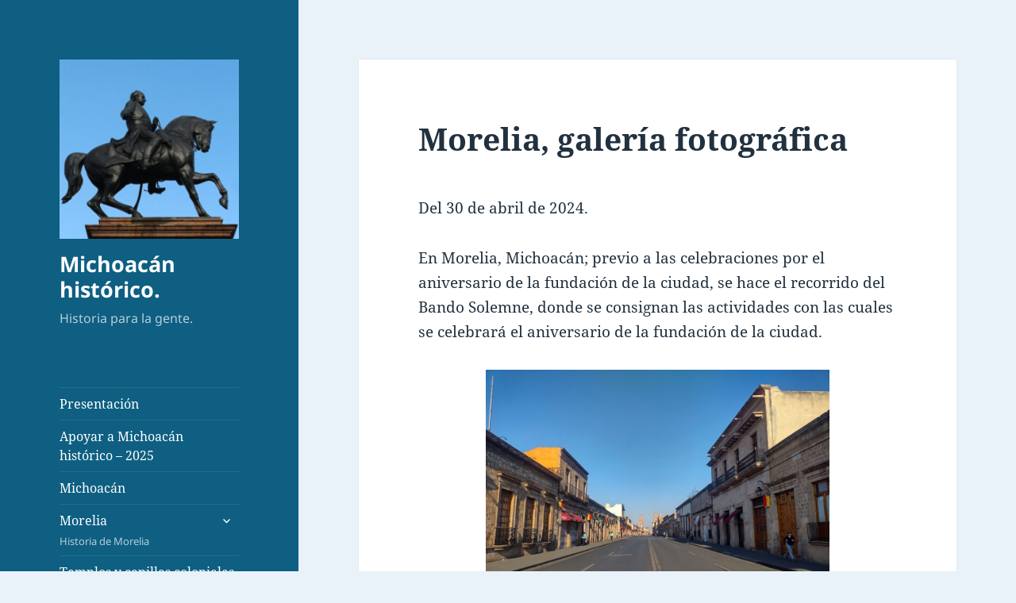

--- FILE ---
content_type: text/html; charset=UTF-8
request_url: https://www.michoacanhistorico.com/morelia-galeria-fotografica/
body_size: 30692
content:
<!DOCTYPE html>
<html lang="es" class="no-js">
<head>
	<meta charset="UTF-8">
	<meta name="viewport" content="width=device-width, initial-scale=1.0">
	<link rel="profile" href="https://gmpg.org/xfn/11">
	<link rel="pingback" href="https://www.michoacanhistorico.com/xmlrpc.php">
	<script>
(function(html){html.className = html.className.replace(/\bno-js\b/,'js')})(document.documentElement);
//# sourceURL=twentyfifteen_javascript_detection
</script>
<meta name='robots' content='index, follow, max-image-preview:large, max-snippet:-1, max-video-preview:-1' />

	<!-- This site is optimized with the Yoast SEO plugin v26.8 - https://yoast.com/product/yoast-seo-wordpress/ -->
	<title>Morelia, galería fotográfica - Historia de Morelia</title>
	<meta name="description" content="Del 30 de abril de 2024. En Morelia, Michoacán; previo a las celebraciones por el aniversario de la fundación de la ciudad, se hace el recorrido del Bando Historia de Morelia, Michoacán, México yelmundo." />
	<link rel="canonical" href="https://www.michoacanhistorico.com/morelia-galeria-fotografica/" />
	<meta property="og:locale" content="es_MX" />
	<meta property="og:type" content="article" />
	<meta property="og:title" content="Morelia, galería fotográfica - Historia de Morelia" />
	<meta property="og:description" content="Del 30 de abril de 2024. En Morelia, Michoacán; previo a las celebraciones por el aniversario de la fundación de la ciudad, se hace el recorrido del Bando Historia de Morelia, Michoacán, México yelmundo." />
	<meta property="og:url" content="https://www.michoacanhistorico.com/morelia-galeria-fotografica/" />
	<meta property="og:site_name" content="Michoacán histórico." />
	<meta property="article:publisher" content="http://facebook.com/ricardo.espejel.3" />
	<meta property="article:published_time" content="2024-05-03T22:16:14+00:00" />
	<meta property="article:modified_time" content="2025-01-17T19:55:38+00:00" />
	<meta property="og:image" content="https://www.michoacanhistorico.com/wp-content/uploads/2024/05/013.jpg" />
	<meta property="og:image:width" content="1200" />
	<meta property="og:image:height" content="900" />
	<meta property="og:image:type" content="image/jpeg" />
	<meta name="author" content="Ricardo Espejel" />
	<meta name="twitter:card" content="summary_large_image" />
	<meta name="twitter:label1" content="Escrito por" />
	<meta name="twitter:data1" content="Ricardo Espejel" />
	<meta name="twitter:label2" content="Tiempo de lectura" />
	<meta name="twitter:data2" content="12 minutos" />
	<script type="application/ld+json" class="yoast-schema-graph">{"@context":"https://schema.org","@graph":[{"@type":"Article","@id":"https://www.michoacanhistorico.com/morelia-galeria-fotografica/#article","isPartOf":{"@id":"https://www.michoacanhistorico.com/morelia-galeria-fotografica/"},"author":{"name":"Ricardo Espejel","@id":"https://www.michoacanhistorico.com/#/schema/person/b47e3600138b89199ef9bad56a9c45f1"},"headline":"Morelia, galería fotográfica","datePublished":"2024-05-03T22:16:14+00:00","dateModified":"2025-01-17T19:55:38+00:00","mainEntityOfPage":{"@id":"https://www.michoacanhistorico.com/morelia-galeria-fotografica/"},"wordCount":94,"commentCount":12,"image":{"@id":"https://www.michoacanhistorico.com/morelia-galeria-fotografica/#primaryimage"},"thumbnailUrl":"https://www.michoacanhistorico.com/wp-content/uploads/2024/05/013-1024x768.jpg","articleSection":["Historia"],"inLanguage":"es","potentialAction":[{"@type":"CommentAction","name":"Comment","target":["https://www.michoacanhistorico.com/morelia-galeria-fotografica/#respond"]}]},{"@type":"WebPage","@id":"https://www.michoacanhistorico.com/morelia-galeria-fotografica/","url":"https://www.michoacanhistorico.com/morelia-galeria-fotografica/","name":"Morelia, galería fotográfica - Historia de Morelia","isPartOf":{"@id":"https://www.michoacanhistorico.com/#website"},"primaryImageOfPage":{"@id":"https://www.michoacanhistorico.com/morelia-galeria-fotografica/#primaryimage"},"image":{"@id":"https://www.michoacanhistorico.com/morelia-galeria-fotografica/#primaryimage"},"thumbnailUrl":"https://www.michoacanhistorico.com/wp-content/uploads/2024/05/013-1024x768.jpg","datePublished":"2024-05-03T22:16:14+00:00","dateModified":"2025-01-17T19:55:38+00:00","author":{"@id":"https://www.michoacanhistorico.com/#/schema/person/b47e3600138b89199ef9bad56a9c45f1"},"description":"Del 30 de abril de 2024. En Morelia, Michoacán; previo a las celebraciones por el aniversario de la fundación de la ciudad, se hace el recorrido del Bando Historia de Morelia, Michoacán, México yelmundo.","breadcrumb":{"@id":"https://www.michoacanhistorico.com/morelia-galeria-fotografica/#breadcrumb"},"inLanguage":"es","potentialAction":[{"@type":"ReadAction","target":["https://www.michoacanhistorico.com/morelia-galeria-fotografica/"]}]},{"@type":"ImageObject","inLanguage":"es","@id":"https://www.michoacanhistorico.com/morelia-galeria-fotografica/#primaryimage","url":"https://www.michoacanhistorico.com/wp-content/uploads/2024/05/013.jpg","contentUrl":"https://www.michoacanhistorico.com/wp-content/uploads/2024/05/013.jpg","width":1200,"height":900},{"@type":"BreadcrumbList","@id":"https://www.michoacanhistorico.com/morelia-galeria-fotografica/#breadcrumb","itemListElement":[{"@type":"ListItem","position":1,"name":"Inicio","item":"https://www.michoacanhistorico.com/"},{"@type":"ListItem","position":2,"name":"Morelia, galería fotográfica"}]},{"@type":"WebSite","@id":"https://www.michoacanhistorico.com/#website","url":"https://www.michoacanhistorico.com/","name":"Michoacán histórico.","description":"Historia para la gente.","potentialAction":[{"@type":"SearchAction","target":{"@type":"EntryPoint","urlTemplate":"https://www.michoacanhistorico.com/?s={search_term_string}"},"query-input":{"@type":"PropertyValueSpecification","valueRequired":true,"valueName":"search_term_string"}}],"inLanguage":"es"},{"@type":"Person","@id":"https://www.michoacanhistorico.com/#/schema/person/b47e3600138b89199ef9bad56a9c45f1","name":"Ricardo Espejel","image":{"@type":"ImageObject","inLanguage":"es","@id":"https://www.michoacanhistorico.com/#/schema/person/image/","url":"https://secure.gravatar.com/avatar/d9d428097e2afab9c4e8ffb2326cc41e18e4da0d29c5c926812730360fdf13a1?s=96&d=mm&r=g","contentUrl":"https://secure.gravatar.com/avatar/d9d428097e2afab9c4e8ffb2326cc41e18e4da0d29c5c926812730360fdf13a1?s=96&d=mm&r=g","caption":"Ricardo Espejel"}}]}</script>
	<!-- / Yoast SEO plugin. -->


<link rel="alternate" type="application/rss+xml" title="Michoacán histórico. &raquo; Feed" href="https://www.michoacanhistorico.com/feed/" />
<link rel="alternate" type="application/rss+xml" title="Michoacán histórico. &raquo; RSS de los comentarios" href="https://www.michoacanhistorico.com/comments/feed/" />
<link rel="alternate" type="application/rss+xml" title="Michoacán histórico. &raquo; Morelia, galería fotográfica RSS de los comentarios" href="https://www.michoacanhistorico.com/morelia-galeria-fotografica/feed/" />
<link rel="alternate" title="oEmbed (JSON)" type="application/json+oembed" href="https://www.michoacanhistorico.com/wp-json/oembed/1.0/embed?url=https%3A%2F%2Fwww.michoacanhistorico.com%2Fmorelia-galeria-fotografica%2F" />
<link rel="alternate" title="oEmbed (XML)" type="text/xml+oembed" href="https://www.michoacanhistorico.com/wp-json/oembed/1.0/embed?url=https%3A%2F%2Fwww.michoacanhistorico.com%2Fmorelia-galeria-fotografica%2F&#038;format=xml" />
<style id='wp-img-auto-sizes-contain-inline-css'>
img:is([sizes=auto i],[sizes^="auto," i]){contain-intrinsic-size:3000px 1500px}
/*# sourceURL=wp-img-auto-sizes-contain-inline-css */
</style>
<style id='wp-emoji-styles-inline-css'>

	img.wp-smiley, img.emoji {
		display: inline !important;
		border: none !important;
		box-shadow: none !important;
		height: 1em !important;
		width: 1em !important;
		margin: 0 0.07em !important;
		vertical-align: -0.1em !important;
		background: none !important;
		padding: 0 !important;
	}
/*# sourceURL=wp-emoji-styles-inline-css */
</style>
<style id='wp-block-library-inline-css'>
:root{--wp-block-synced-color:#7a00df;--wp-block-synced-color--rgb:122,0,223;--wp-bound-block-color:var(--wp-block-synced-color);--wp-editor-canvas-background:#ddd;--wp-admin-theme-color:#007cba;--wp-admin-theme-color--rgb:0,124,186;--wp-admin-theme-color-darker-10:#006ba1;--wp-admin-theme-color-darker-10--rgb:0,107,160.5;--wp-admin-theme-color-darker-20:#005a87;--wp-admin-theme-color-darker-20--rgb:0,90,135;--wp-admin-border-width-focus:2px}@media (min-resolution:192dpi){:root{--wp-admin-border-width-focus:1.5px}}.wp-element-button{cursor:pointer}:root .has-very-light-gray-background-color{background-color:#eee}:root .has-very-dark-gray-background-color{background-color:#313131}:root .has-very-light-gray-color{color:#eee}:root .has-very-dark-gray-color{color:#313131}:root .has-vivid-green-cyan-to-vivid-cyan-blue-gradient-background{background:linear-gradient(135deg,#00d084,#0693e3)}:root .has-purple-crush-gradient-background{background:linear-gradient(135deg,#34e2e4,#4721fb 50%,#ab1dfe)}:root .has-hazy-dawn-gradient-background{background:linear-gradient(135deg,#faaca8,#dad0ec)}:root .has-subdued-olive-gradient-background{background:linear-gradient(135deg,#fafae1,#67a671)}:root .has-atomic-cream-gradient-background{background:linear-gradient(135deg,#fdd79a,#004a59)}:root .has-nightshade-gradient-background{background:linear-gradient(135deg,#330968,#31cdcf)}:root .has-midnight-gradient-background{background:linear-gradient(135deg,#020381,#2874fc)}:root{--wp--preset--font-size--normal:16px;--wp--preset--font-size--huge:42px}.has-regular-font-size{font-size:1em}.has-larger-font-size{font-size:2.625em}.has-normal-font-size{font-size:var(--wp--preset--font-size--normal)}.has-huge-font-size{font-size:var(--wp--preset--font-size--huge)}.has-text-align-center{text-align:center}.has-text-align-left{text-align:left}.has-text-align-right{text-align:right}.has-fit-text{white-space:nowrap!important}#end-resizable-editor-section{display:none}.aligncenter{clear:both}.items-justified-left{justify-content:flex-start}.items-justified-center{justify-content:center}.items-justified-right{justify-content:flex-end}.items-justified-space-between{justify-content:space-between}.screen-reader-text{border:0;clip-path:inset(50%);height:1px;margin:-1px;overflow:hidden;padding:0;position:absolute;width:1px;word-wrap:normal!important}.screen-reader-text:focus{background-color:#ddd;clip-path:none;color:#444;display:block;font-size:1em;height:auto;left:5px;line-height:normal;padding:15px 23px 14px;text-decoration:none;top:5px;width:auto;z-index:100000}html :where(.has-border-color){border-style:solid}html :where([style*=border-top-color]){border-top-style:solid}html :where([style*=border-right-color]){border-right-style:solid}html :where([style*=border-bottom-color]){border-bottom-style:solid}html :where([style*=border-left-color]){border-left-style:solid}html :where([style*=border-width]){border-style:solid}html :where([style*=border-top-width]){border-top-style:solid}html :where([style*=border-right-width]){border-right-style:solid}html :where([style*=border-bottom-width]){border-bottom-style:solid}html :where([style*=border-left-width]){border-left-style:solid}html :where(img[class*=wp-image-]){height:auto;max-width:100%}:where(figure){margin:0 0 1em}html :where(.is-position-sticky){--wp-admin--admin-bar--position-offset:var(--wp-admin--admin-bar--height,0px)}@media screen and (max-width:600px){html :where(.is-position-sticky){--wp-admin--admin-bar--position-offset:0px}}

/*# sourceURL=wp-block-library-inline-css */
</style><style id='wp-block-gallery-inline-css'>
.blocks-gallery-grid:not(.has-nested-images),.wp-block-gallery:not(.has-nested-images){display:flex;flex-wrap:wrap;list-style-type:none;margin:0;padding:0}.blocks-gallery-grid:not(.has-nested-images) .blocks-gallery-image,.blocks-gallery-grid:not(.has-nested-images) .blocks-gallery-item,.wp-block-gallery:not(.has-nested-images) .blocks-gallery-image,.wp-block-gallery:not(.has-nested-images) .blocks-gallery-item{display:flex;flex-direction:column;flex-grow:1;justify-content:center;margin:0 1em 1em 0;position:relative;width:calc(50% - 1em)}.blocks-gallery-grid:not(.has-nested-images) .blocks-gallery-image:nth-of-type(2n),.blocks-gallery-grid:not(.has-nested-images) .blocks-gallery-item:nth-of-type(2n),.wp-block-gallery:not(.has-nested-images) .blocks-gallery-image:nth-of-type(2n),.wp-block-gallery:not(.has-nested-images) .blocks-gallery-item:nth-of-type(2n){margin-right:0}.blocks-gallery-grid:not(.has-nested-images) .blocks-gallery-image figure,.blocks-gallery-grid:not(.has-nested-images) .blocks-gallery-item figure,.wp-block-gallery:not(.has-nested-images) .blocks-gallery-image figure,.wp-block-gallery:not(.has-nested-images) .blocks-gallery-item figure{align-items:flex-end;display:flex;height:100%;justify-content:flex-start;margin:0}.blocks-gallery-grid:not(.has-nested-images) .blocks-gallery-image img,.blocks-gallery-grid:not(.has-nested-images) .blocks-gallery-item img,.wp-block-gallery:not(.has-nested-images) .blocks-gallery-image img,.wp-block-gallery:not(.has-nested-images) .blocks-gallery-item img{display:block;height:auto;max-width:100%;width:auto}.blocks-gallery-grid:not(.has-nested-images) .blocks-gallery-image figcaption,.blocks-gallery-grid:not(.has-nested-images) .blocks-gallery-item figcaption,.wp-block-gallery:not(.has-nested-images) .blocks-gallery-image figcaption,.wp-block-gallery:not(.has-nested-images) .blocks-gallery-item figcaption{background:linear-gradient(0deg,#000000b3,#0000004d 70%,#0000);bottom:0;box-sizing:border-box;color:#fff;font-size:.8em;margin:0;max-height:100%;overflow:auto;padding:3em .77em .7em;position:absolute;text-align:center;width:100%;z-index:2}.blocks-gallery-grid:not(.has-nested-images) .blocks-gallery-image figcaption img,.blocks-gallery-grid:not(.has-nested-images) .blocks-gallery-item figcaption img,.wp-block-gallery:not(.has-nested-images) .blocks-gallery-image figcaption img,.wp-block-gallery:not(.has-nested-images) .blocks-gallery-item figcaption img{display:inline}.blocks-gallery-grid:not(.has-nested-images) figcaption,.wp-block-gallery:not(.has-nested-images) figcaption{flex-grow:1}.blocks-gallery-grid:not(.has-nested-images).is-cropped .blocks-gallery-image a,.blocks-gallery-grid:not(.has-nested-images).is-cropped .blocks-gallery-image img,.blocks-gallery-grid:not(.has-nested-images).is-cropped .blocks-gallery-item a,.blocks-gallery-grid:not(.has-nested-images).is-cropped .blocks-gallery-item img,.wp-block-gallery:not(.has-nested-images).is-cropped .blocks-gallery-image a,.wp-block-gallery:not(.has-nested-images).is-cropped .blocks-gallery-image img,.wp-block-gallery:not(.has-nested-images).is-cropped .blocks-gallery-item a,.wp-block-gallery:not(.has-nested-images).is-cropped .blocks-gallery-item img{flex:1;height:100%;object-fit:cover;width:100%}.blocks-gallery-grid:not(.has-nested-images).columns-1 .blocks-gallery-image,.blocks-gallery-grid:not(.has-nested-images).columns-1 .blocks-gallery-item,.wp-block-gallery:not(.has-nested-images).columns-1 .blocks-gallery-image,.wp-block-gallery:not(.has-nested-images).columns-1 .blocks-gallery-item{margin-right:0;width:100%}@media (min-width:600px){.blocks-gallery-grid:not(.has-nested-images).columns-3 .blocks-gallery-image,.blocks-gallery-grid:not(.has-nested-images).columns-3 .blocks-gallery-item,.wp-block-gallery:not(.has-nested-images).columns-3 .blocks-gallery-image,.wp-block-gallery:not(.has-nested-images).columns-3 .blocks-gallery-item{margin-right:1em;width:calc(33.33333% - .66667em)}.blocks-gallery-grid:not(.has-nested-images).columns-4 .blocks-gallery-image,.blocks-gallery-grid:not(.has-nested-images).columns-4 .blocks-gallery-item,.wp-block-gallery:not(.has-nested-images).columns-4 .blocks-gallery-image,.wp-block-gallery:not(.has-nested-images).columns-4 .blocks-gallery-item{margin-right:1em;width:calc(25% - .75em)}.blocks-gallery-grid:not(.has-nested-images).columns-5 .blocks-gallery-image,.blocks-gallery-grid:not(.has-nested-images).columns-5 .blocks-gallery-item,.wp-block-gallery:not(.has-nested-images).columns-5 .blocks-gallery-image,.wp-block-gallery:not(.has-nested-images).columns-5 .blocks-gallery-item{margin-right:1em;width:calc(20% - .8em)}.blocks-gallery-grid:not(.has-nested-images).columns-6 .blocks-gallery-image,.blocks-gallery-grid:not(.has-nested-images).columns-6 .blocks-gallery-item,.wp-block-gallery:not(.has-nested-images).columns-6 .blocks-gallery-image,.wp-block-gallery:not(.has-nested-images).columns-6 .blocks-gallery-item{margin-right:1em;width:calc(16.66667% - .83333em)}.blocks-gallery-grid:not(.has-nested-images).columns-7 .blocks-gallery-image,.blocks-gallery-grid:not(.has-nested-images).columns-7 .blocks-gallery-item,.wp-block-gallery:not(.has-nested-images).columns-7 .blocks-gallery-image,.wp-block-gallery:not(.has-nested-images).columns-7 .blocks-gallery-item{margin-right:1em;width:calc(14.28571% - .85714em)}.blocks-gallery-grid:not(.has-nested-images).columns-8 .blocks-gallery-image,.blocks-gallery-grid:not(.has-nested-images).columns-8 .blocks-gallery-item,.wp-block-gallery:not(.has-nested-images).columns-8 .blocks-gallery-image,.wp-block-gallery:not(.has-nested-images).columns-8 .blocks-gallery-item{margin-right:1em;width:calc(12.5% - .875em)}.blocks-gallery-grid:not(.has-nested-images).columns-1 .blocks-gallery-image:nth-of-type(1n),.blocks-gallery-grid:not(.has-nested-images).columns-1 .blocks-gallery-item:nth-of-type(1n),.blocks-gallery-grid:not(.has-nested-images).columns-2 .blocks-gallery-image:nth-of-type(2n),.blocks-gallery-grid:not(.has-nested-images).columns-2 .blocks-gallery-item:nth-of-type(2n),.blocks-gallery-grid:not(.has-nested-images).columns-3 .blocks-gallery-image:nth-of-type(3n),.blocks-gallery-grid:not(.has-nested-images).columns-3 .blocks-gallery-item:nth-of-type(3n),.blocks-gallery-grid:not(.has-nested-images).columns-4 .blocks-gallery-image:nth-of-type(4n),.blocks-gallery-grid:not(.has-nested-images).columns-4 .blocks-gallery-item:nth-of-type(4n),.blocks-gallery-grid:not(.has-nested-images).columns-5 .blocks-gallery-image:nth-of-type(5n),.blocks-gallery-grid:not(.has-nested-images).columns-5 .blocks-gallery-item:nth-of-type(5n),.blocks-gallery-grid:not(.has-nested-images).columns-6 .blocks-gallery-image:nth-of-type(6n),.blocks-gallery-grid:not(.has-nested-images).columns-6 .blocks-gallery-item:nth-of-type(6n),.blocks-gallery-grid:not(.has-nested-images).columns-7 .blocks-gallery-image:nth-of-type(7n),.blocks-gallery-grid:not(.has-nested-images).columns-7 .blocks-gallery-item:nth-of-type(7n),.blocks-gallery-grid:not(.has-nested-images).columns-8 .blocks-gallery-image:nth-of-type(8n),.blocks-gallery-grid:not(.has-nested-images).columns-8 .blocks-gallery-item:nth-of-type(8n),.wp-block-gallery:not(.has-nested-images).columns-1 .blocks-gallery-image:nth-of-type(1n),.wp-block-gallery:not(.has-nested-images).columns-1 .blocks-gallery-item:nth-of-type(1n),.wp-block-gallery:not(.has-nested-images).columns-2 .blocks-gallery-image:nth-of-type(2n),.wp-block-gallery:not(.has-nested-images).columns-2 .blocks-gallery-item:nth-of-type(2n),.wp-block-gallery:not(.has-nested-images).columns-3 .blocks-gallery-image:nth-of-type(3n),.wp-block-gallery:not(.has-nested-images).columns-3 .blocks-gallery-item:nth-of-type(3n),.wp-block-gallery:not(.has-nested-images).columns-4 .blocks-gallery-image:nth-of-type(4n),.wp-block-gallery:not(.has-nested-images).columns-4 .blocks-gallery-item:nth-of-type(4n),.wp-block-gallery:not(.has-nested-images).columns-5 .blocks-gallery-image:nth-of-type(5n),.wp-block-gallery:not(.has-nested-images).columns-5 .blocks-gallery-item:nth-of-type(5n),.wp-block-gallery:not(.has-nested-images).columns-6 .blocks-gallery-image:nth-of-type(6n),.wp-block-gallery:not(.has-nested-images).columns-6 .blocks-gallery-item:nth-of-type(6n),.wp-block-gallery:not(.has-nested-images).columns-7 .blocks-gallery-image:nth-of-type(7n),.wp-block-gallery:not(.has-nested-images).columns-7 .blocks-gallery-item:nth-of-type(7n),.wp-block-gallery:not(.has-nested-images).columns-8 .blocks-gallery-image:nth-of-type(8n),.wp-block-gallery:not(.has-nested-images).columns-8 .blocks-gallery-item:nth-of-type(8n){margin-right:0}}.blocks-gallery-grid:not(.has-nested-images) .blocks-gallery-image:last-child,.blocks-gallery-grid:not(.has-nested-images) .blocks-gallery-item:last-child,.wp-block-gallery:not(.has-nested-images) .blocks-gallery-image:last-child,.wp-block-gallery:not(.has-nested-images) .blocks-gallery-item:last-child{margin-right:0}.blocks-gallery-grid:not(.has-nested-images).alignleft,.blocks-gallery-grid:not(.has-nested-images).alignright,.wp-block-gallery:not(.has-nested-images).alignleft,.wp-block-gallery:not(.has-nested-images).alignright{max-width:420px;width:100%}.blocks-gallery-grid:not(.has-nested-images).aligncenter .blocks-gallery-item figure,.wp-block-gallery:not(.has-nested-images).aligncenter .blocks-gallery-item figure{justify-content:center}.wp-block-gallery:not(.is-cropped) .blocks-gallery-item{align-self:flex-start}figure.wp-block-gallery.has-nested-images{align-items:normal}.wp-block-gallery.has-nested-images figure.wp-block-image:not(#individual-image){margin:0;width:calc(50% - var(--wp--style--unstable-gallery-gap, 16px)/2)}.wp-block-gallery.has-nested-images figure.wp-block-image{box-sizing:border-box;display:flex;flex-direction:column;flex-grow:1;justify-content:center;max-width:100%;position:relative}.wp-block-gallery.has-nested-images figure.wp-block-image>a,.wp-block-gallery.has-nested-images figure.wp-block-image>div{flex-direction:column;flex-grow:1;margin:0}.wp-block-gallery.has-nested-images figure.wp-block-image img{display:block;height:auto;max-width:100%!important;width:auto}.wp-block-gallery.has-nested-images figure.wp-block-image figcaption,.wp-block-gallery.has-nested-images figure.wp-block-image:has(figcaption):before{bottom:0;left:0;max-height:100%;position:absolute;right:0}.wp-block-gallery.has-nested-images figure.wp-block-image:has(figcaption):before{backdrop-filter:blur(3px);content:"";height:100%;-webkit-mask-image:linear-gradient(0deg,#000 20%,#0000);mask-image:linear-gradient(0deg,#000 20%,#0000);max-height:40%;pointer-events:none}.wp-block-gallery.has-nested-images figure.wp-block-image figcaption{box-sizing:border-box;color:#fff;font-size:13px;margin:0;overflow:auto;padding:1em;text-align:center;text-shadow:0 0 1.5px #000}.wp-block-gallery.has-nested-images figure.wp-block-image figcaption::-webkit-scrollbar{height:12px;width:12px}.wp-block-gallery.has-nested-images figure.wp-block-image figcaption::-webkit-scrollbar-track{background-color:initial}.wp-block-gallery.has-nested-images figure.wp-block-image figcaption::-webkit-scrollbar-thumb{background-clip:padding-box;background-color:initial;border:3px solid #0000;border-radius:8px}.wp-block-gallery.has-nested-images figure.wp-block-image figcaption:focus-within::-webkit-scrollbar-thumb,.wp-block-gallery.has-nested-images figure.wp-block-image figcaption:focus::-webkit-scrollbar-thumb,.wp-block-gallery.has-nested-images figure.wp-block-image figcaption:hover::-webkit-scrollbar-thumb{background-color:#fffc}.wp-block-gallery.has-nested-images figure.wp-block-image figcaption{scrollbar-color:#0000 #0000;scrollbar-gutter:stable both-edges;scrollbar-width:thin}.wp-block-gallery.has-nested-images figure.wp-block-image figcaption:focus,.wp-block-gallery.has-nested-images figure.wp-block-image figcaption:focus-within,.wp-block-gallery.has-nested-images figure.wp-block-image figcaption:hover{scrollbar-color:#fffc #0000}.wp-block-gallery.has-nested-images figure.wp-block-image figcaption{will-change:transform}@media (hover:none){.wp-block-gallery.has-nested-images figure.wp-block-image figcaption{scrollbar-color:#fffc #0000}}.wp-block-gallery.has-nested-images figure.wp-block-image figcaption{background:linear-gradient(0deg,#0006,#0000)}.wp-block-gallery.has-nested-images figure.wp-block-image figcaption img{display:inline}.wp-block-gallery.has-nested-images figure.wp-block-image figcaption a{color:inherit}.wp-block-gallery.has-nested-images figure.wp-block-image.has-custom-border img{box-sizing:border-box}.wp-block-gallery.has-nested-images figure.wp-block-image.has-custom-border>a,.wp-block-gallery.has-nested-images figure.wp-block-image.has-custom-border>div,.wp-block-gallery.has-nested-images figure.wp-block-image.is-style-rounded>a,.wp-block-gallery.has-nested-images figure.wp-block-image.is-style-rounded>div{flex:1 1 auto}.wp-block-gallery.has-nested-images figure.wp-block-image.has-custom-border figcaption,.wp-block-gallery.has-nested-images figure.wp-block-image.is-style-rounded figcaption{background:none;color:inherit;flex:initial;margin:0;padding:10px 10px 9px;position:relative;text-shadow:none}.wp-block-gallery.has-nested-images figure.wp-block-image.has-custom-border:before,.wp-block-gallery.has-nested-images figure.wp-block-image.is-style-rounded:before{content:none}.wp-block-gallery.has-nested-images figcaption{flex-basis:100%;flex-grow:1;text-align:center}.wp-block-gallery.has-nested-images:not(.is-cropped) figure.wp-block-image:not(#individual-image){margin-bottom:auto;margin-top:0}.wp-block-gallery.has-nested-images.is-cropped figure.wp-block-image:not(#individual-image){align-self:inherit}.wp-block-gallery.has-nested-images.is-cropped figure.wp-block-image:not(#individual-image)>a,.wp-block-gallery.has-nested-images.is-cropped figure.wp-block-image:not(#individual-image)>div:not(.components-drop-zone){display:flex}.wp-block-gallery.has-nested-images.is-cropped figure.wp-block-image:not(#individual-image) a,.wp-block-gallery.has-nested-images.is-cropped figure.wp-block-image:not(#individual-image) img{flex:1 0 0%;height:100%;object-fit:cover;width:100%}.wp-block-gallery.has-nested-images.columns-1 figure.wp-block-image:not(#individual-image){width:100%}@media (min-width:600px){.wp-block-gallery.has-nested-images.columns-3 figure.wp-block-image:not(#individual-image){width:calc(33.33333% - var(--wp--style--unstable-gallery-gap, 16px)*.66667)}.wp-block-gallery.has-nested-images.columns-4 figure.wp-block-image:not(#individual-image){width:calc(25% - var(--wp--style--unstable-gallery-gap, 16px)*.75)}.wp-block-gallery.has-nested-images.columns-5 figure.wp-block-image:not(#individual-image){width:calc(20% - var(--wp--style--unstable-gallery-gap, 16px)*.8)}.wp-block-gallery.has-nested-images.columns-6 figure.wp-block-image:not(#individual-image){width:calc(16.66667% - var(--wp--style--unstable-gallery-gap, 16px)*.83333)}.wp-block-gallery.has-nested-images.columns-7 figure.wp-block-image:not(#individual-image){width:calc(14.28571% - var(--wp--style--unstable-gallery-gap, 16px)*.85714)}.wp-block-gallery.has-nested-images.columns-8 figure.wp-block-image:not(#individual-image){width:calc(12.5% - var(--wp--style--unstable-gallery-gap, 16px)*.875)}.wp-block-gallery.has-nested-images.columns-default figure.wp-block-image:not(#individual-image){width:calc(33.33% - var(--wp--style--unstable-gallery-gap, 16px)*.66667)}.wp-block-gallery.has-nested-images.columns-default figure.wp-block-image:not(#individual-image):first-child:nth-last-child(2),.wp-block-gallery.has-nested-images.columns-default figure.wp-block-image:not(#individual-image):first-child:nth-last-child(2)~figure.wp-block-image:not(#individual-image){width:calc(50% - var(--wp--style--unstable-gallery-gap, 16px)*.5)}.wp-block-gallery.has-nested-images.columns-default figure.wp-block-image:not(#individual-image):first-child:last-child{width:100%}}.wp-block-gallery.has-nested-images.alignleft,.wp-block-gallery.has-nested-images.alignright{max-width:420px;width:100%}.wp-block-gallery.has-nested-images.aligncenter{justify-content:center}
/*# sourceURL=https://www.michoacanhistorico.com/wp-includes/blocks/gallery/style.min.css */
</style>
<style id='wp-block-gallery-theme-inline-css'>
.blocks-gallery-caption{color:#555;font-size:13px;text-align:center}.is-dark-theme .blocks-gallery-caption{color:#ffffffa6}
/*# sourceURL=https://www.michoacanhistorico.com/wp-includes/blocks/gallery/theme.min.css */
</style>
<style id='wp-block-image-inline-css'>
.wp-block-image>a,.wp-block-image>figure>a{display:inline-block}.wp-block-image img{box-sizing:border-box;height:auto;max-width:100%;vertical-align:bottom}@media not (prefers-reduced-motion){.wp-block-image img.hide{visibility:hidden}.wp-block-image img.show{animation:show-content-image .4s}}.wp-block-image[style*=border-radius] img,.wp-block-image[style*=border-radius]>a{border-radius:inherit}.wp-block-image.has-custom-border img{box-sizing:border-box}.wp-block-image.aligncenter{text-align:center}.wp-block-image.alignfull>a,.wp-block-image.alignwide>a{width:100%}.wp-block-image.alignfull img,.wp-block-image.alignwide img{height:auto;width:100%}.wp-block-image .aligncenter,.wp-block-image .alignleft,.wp-block-image .alignright,.wp-block-image.aligncenter,.wp-block-image.alignleft,.wp-block-image.alignright{display:table}.wp-block-image .aligncenter>figcaption,.wp-block-image .alignleft>figcaption,.wp-block-image .alignright>figcaption,.wp-block-image.aligncenter>figcaption,.wp-block-image.alignleft>figcaption,.wp-block-image.alignright>figcaption{caption-side:bottom;display:table-caption}.wp-block-image .alignleft{float:left;margin:.5em 1em .5em 0}.wp-block-image .alignright{float:right;margin:.5em 0 .5em 1em}.wp-block-image .aligncenter{margin-left:auto;margin-right:auto}.wp-block-image :where(figcaption){margin-bottom:1em;margin-top:.5em}.wp-block-image.is-style-circle-mask img{border-radius:9999px}@supports ((-webkit-mask-image:none) or (mask-image:none)) or (-webkit-mask-image:none){.wp-block-image.is-style-circle-mask img{border-radius:0;-webkit-mask-image:url('data:image/svg+xml;utf8,<svg viewBox="0 0 100 100" xmlns="http://www.w3.org/2000/svg"><circle cx="50" cy="50" r="50"/></svg>');mask-image:url('data:image/svg+xml;utf8,<svg viewBox="0 0 100 100" xmlns="http://www.w3.org/2000/svg"><circle cx="50" cy="50" r="50"/></svg>');mask-mode:alpha;-webkit-mask-position:center;mask-position:center;-webkit-mask-repeat:no-repeat;mask-repeat:no-repeat;-webkit-mask-size:contain;mask-size:contain}}:root :where(.wp-block-image.is-style-rounded img,.wp-block-image .is-style-rounded img){border-radius:9999px}.wp-block-image figure{margin:0}.wp-lightbox-container{display:flex;flex-direction:column;position:relative}.wp-lightbox-container img{cursor:zoom-in}.wp-lightbox-container img:hover+button{opacity:1}.wp-lightbox-container button{align-items:center;backdrop-filter:blur(16px) saturate(180%);background-color:#5a5a5a40;border:none;border-radius:4px;cursor:zoom-in;display:flex;height:20px;justify-content:center;opacity:0;padding:0;position:absolute;right:16px;text-align:center;top:16px;width:20px;z-index:100}@media not (prefers-reduced-motion){.wp-lightbox-container button{transition:opacity .2s ease}}.wp-lightbox-container button:focus-visible{outline:3px auto #5a5a5a40;outline:3px auto -webkit-focus-ring-color;outline-offset:3px}.wp-lightbox-container button:hover{cursor:pointer;opacity:1}.wp-lightbox-container button:focus{opacity:1}.wp-lightbox-container button:focus,.wp-lightbox-container button:hover,.wp-lightbox-container button:not(:hover):not(:active):not(.has-background){background-color:#5a5a5a40;border:none}.wp-lightbox-overlay{box-sizing:border-box;cursor:zoom-out;height:100vh;left:0;overflow:hidden;position:fixed;top:0;visibility:hidden;width:100%;z-index:100000}.wp-lightbox-overlay .close-button{align-items:center;cursor:pointer;display:flex;justify-content:center;min-height:40px;min-width:40px;padding:0;position:absolute;right:calc(env(safe-area-inset-right) + 16px);top:calc(env(safe-area-inset-top) + 16px);z-index:5000000}.wp-lightbox-overlay .close-button:focus,.wp-lightbox-overlay .close-button:hover,.wp-lightbox-overlay .close-button:not(:hover):not(:active):not(.has-background){background:none;border:none}.wp-lightbox-overlay .lightbox-image-container{height:var(--wp--lightbox-container-height);left:50%;overflow:hidden;position:absolute;top:50%;transform:translate(-50%,-50%);transform-origin:top left;width:var(--wp--lightbox-container-width);z-index:9999999999}.wp-lightbox-overlay .wp-block-image{align-items:center;box-sizing:border-box;display:flex;height:100%;justify-content:center;margin:0;position:relative;transform-origin:0 0;width:100%;z-index:3000000}.wp-lightbox-overlay .wp-block-image img{height:var(--wp--lightbox-image-height);min-height:var(--wp--lightbox-image-height);min-width:var(--wp--lightbox-image-width);width:var(--wp--lightbox-image-width)}.wp-lightbox-overlay .wp-block-image figcaption{display:none}.wp-lightbox-overlay button{background:none;border:none}.wp-lightbox-overlay .scrim{background-color:#fff;height:100%;opacity:.9;position:absolute;width:100%;z-index:2000000}.wp-lightbox-overlay.active{visibility:visible}@media not (prefers-reduced-motion){.wp-lightbox-overlay.active{animation:turn-on-visibility .25s both}.wp-lightbox-overlay.active img{animation:turn-on-visibility .35s both}.wp-lightbox-overlay.show-closing-animation:not(.active){animation:turn-off-visibility .35s both}.wp-lightbox-overlay.show-closing-animation:not(.active) img{animation:turn-off-visibility .25s both}.wp-lightbox-overlay.zoom.active{animation:none;opacity:1;visibility:visible}.wp-lightbox-overlay.zoom.active .lightbox-image-container{animation:lightbox-zoom-in .4s}.wp-lightbox-overlay.zoom.active .lightbox-image-container img{animation:none}.wp-lightbox-overlay.zoom.active .scrim{animation:turn-on-visibility .4s forwards}.wp-lightbox-overlay.zoom.show-closing-animation:not(.active){animation:none}.wp-lightbox-overlay.zoom.show-closing-animation:not(.active) .lightbox-image-container{animation:lightbox-zoom-out .4s}.wp-lightbox-overlay.zoom.show-closing-animation:not(.active) .lightbox-image-container img{animation:none}.wp-lightbox-overlay.zoom.show-closing-animation:not(.active) .scrim{animation:turn-off-visibility .4s forwards}}@keyframes show-content-image{0%{visibility:hidden}99%{visibility:hidden}to{visibility:visible}}@keyframes turn-on-visibility{0%{opacity:0}to{opacity:1}}@keyframes turn-off-visibility{0%{opacity:1;visibility:visible}99%{opacity:0;visibility:visible}to{opacity:0;visibility:hidden}}@keyframes lightbox-zoom-in{0%{transform:translate(calc((-100vw + var(--wp--lightbox-scrollbar-width))/2 + var(--wp--lightbox-initial-left-position)),calc(-50vh + var(--wp--lightbox-initial-top-position))) scale(var(--wp--lightbox-scale))}to{transform:translate(-50%,-50%) scale(1)}}@keyframes lightbox-zoom-out{0%{transform:translate(-50%,-50%) scale(1);visibility:visible}99%{visibility:visible}to{transform:translate(calc((-100vw + var(--wp--lightbox-scrollbar-width))/2 + var(--wp--lightbox-initial-left-position)),calc(-50vh + var(--wp--lightbox-initial-top-position))) scale(var(--wp--lightbox-scale));visibility:hidden}}
/*# sourceURL=https://www.michoacanhistorico.com/wp-includes/blocks/image/style.min.css */
</style>
<style id='wp-block-image-theme-inline-css'>
:root :where(.wp-block-image figcaption){color:#555;font-size:13px;text-align:center}.is-dark-theme :root :where(.wp-block-image figcaption){color:#ffffffa6}.wp-block-image{margin:0 0 1em}
/*# sourceURL=https://www.michoacanhistorico.com/wp-includes/blocks/image/theme.min.css */
</style>
<style id='wp-block-search-inline-css'>
.wp-block-search__button{margin-left:10px;word-break:normal}.wp-block-search__button.has-icon{line-height:0}.wp-block-search__button svg{height:1.25em;min-height:24px;min-width:24px;width:1.25em;fill:currentColor;vertical-align:text-bottom}:where(.wp-block-search__button){border:1px solid #ccc;padding:6px 10px}.wp-block-search__inside-wrapper{display:flex;flex:auto;flex-wrap:nowrap;max-width:100%}.wp-block-search__label{width:100%}.wp-block-search.wp-block-search__button-only .wp-block-search__button{box-sizing:border-box;display:flex;flex-shrink:0;justify-content:center;margin-left:0;max-width:100%}.wp-block-search.wp-block-search__button-only .wp-block-search__inside-wrapper{min-width:0!important;transition-property:width}.wp-block-search.wp-block-search__button-only .wp-block-search__input{flex-basis:100%;transition-duration:.3s}.wp-block-search.wp-block-search__button-only.wp-block-search__searchfield-hidden,.wp-block-search.wp-block-search__button-only.wp-block-search__searchfield-hidden .wp-block-search__inside-wrapper{overflow:hidden}.wp-block-search.wp-block-search__button-only.wp-block-search__searchfield-hidden .wp-block-search__input{border-left-width:0!important;border-right-width:0!important;flex-basis:0;flex-grow:0;margin:0;min-width:0!important;padding-left:0!important;padding-right:0!important;width:0!important}:where(.wp-block-search__input){appearance:none;border:1px solid #949494;flex-grow:1;font-family:inherit;font-size:inherit;font-style:inherit;font-weight:inherit;letter-spacing:inherit;line-height:inherit;margin-left:0;margin-right:0;min-width:3rem;padding:8px;text-decoration:unset!important;text-transform:inherit}:where(.wp-block-search__button-inside .wp-block-search__inside-wrapper){background-color:#fff;border:1px solid #949494;box-sizing:border-box;padding:4px}:where(.wp-block-search__button-inside .wp-block-search__inside-wrapper) .wp-block-search__input{border:none;border-radius:0;padding:0 4px}:where(.wp-block-search__button-inside .wp-block-search__inside-wrapper) .wp-block-search__input:focus{outline:none}:where(.wp-block-search__button-inside .wp-block-search__inside-wrapper) :where(.wp-block-search__button){padding:4px 8px}.wp-block-search.aligncenter .wp-block-search__inside-wrapper{margin:auto}.wp-block[data-align=right] .wp-block-search.wp-block-search__button-only .wp-block-search__inside-wrapper{float:right}
/*# sourceURL=https://www.michoacanhistorico.com/wp-includes/blocks/search/style.min.css */
</style>
<style id='wp-block-search-theme-inline-css'>
.wp-block-search .wp-block-search__label{font-weight:700}.wp-block-search__button{border:1px solid #ccc;padding:.375em .625em}
/*# sourceURL=https://www.michoacanhistorico.com/wp-includes/blocks/search/theme.min.css */
</style>
<style id='wp-block-embed-inline-css'>
.wp-block-embed.alignleft,.wp-block-embed.alignright,.wp-block[data-align=left]>[data-type="core/embed"],.wp-block[data-align=right]>[data-type="core/embed"]{max-width:360px;width:100%}.wp-block-embed.alignleft .wp-block-embed__wrapper,.wp-block-embed.alignright .wp-block-embed__wrapper,.wp-block[data-align=left]>[data-type="core/embed"] .wp-block-embed__wrapper,.wp-block[data-align=right]>[data-type="core/embed"] .wp-block-embed__wrapper{min-width:280px}.wp-block-cover .wp-block-embed{min-height:240px;min-width:320px}.wp-block-embed{overflow-wrap:break-word}.wp-block-embed :where(figcaption){margin-bottom:1em;margin-top:.5em}.wp-block-embed iframe{max-width:100%}.wp-block-embed__wrapper{position:relative}.wp-embed-responsive .wp-has-aspect-ratio .wp-block-embed__wrapper:before{content:"";display:block;padding-top:50%}.wp-embed-responsive .wp-has-aspect-ratio iframe{bottom:0;height:100%;left:0;position:absolute;right:0;top:0;width:100%}.wp-embed-responsive .wp-embed-aspect-21-9 .wp-block-embed__wrapper:before{padding-top:42.85%}.wp-embed-responsive .wp-embed-aspect-18-9 .wp-block-embed__wrapper:before{padding-top:50%}.wp-embed-responsive .wp-embed-aspect-16-9 .wp-block-embed__wrapper:before{padding-top:56.25%}.wp-embed-responsive .wp-embed-aspect-4-3 .wp-block-embed__wrapper:before{padding-top:75%}.wp-embed-responsive .wp-embed-aspect-1-1 .wp-block-embed__wrapper:before{padding-top:100%}.wp-embed-responsive .wp-embed-aspect-9-16 .wp-block-embed__wrapper:before{padding-top:177.77%}.wp-embed-responsive .wp-embed-aspect-1-2 .wp-block-embed__wrapper:before{padding-top:200%}
/*# sourceURL=https://www.michoacanhistorico.com/wp-includes/blocks/embed/style.min.css */
</style>
<style id='wp-block-embed-theme-inline-css'>
.wp-block-embed :where(figcaption){color:#555;font-size:13px;text-align:center}.is-dark-theme .wp-block-embed :where(figcaption){color:#ffffffa6}.wp-block-embed{margin:0 0 1em}
/*# sourceURL=https://www.michoacanhistorico.com/wp-includes/blocks/embed/theme.min.css */
</style>
<style id='wp-block-paragraph-inline-css'>
.is-small-text{font-size:.875em}.is-regular-text{font-size:1em}.is-large-text{font-size:2.25em}.is-larger-text{font-size:3em}.has-drop-cap:not(:focus):first-letter{float:left;font-size:8.4em;font-style:normal;font-weight:100;line-height:.68;margin:.05em .1em 0 0;text-transform:uppercase}body.rtl .has-drop-cap:not(:focus):first-letter{float:none;margin-left:.1em}p.has-drop-cap.has-background{overflow:hidden}:root :where(p.has-background){padding:1.25em 2.375em}:where(p.has-text-color:not(.has-link-color)) a{color:inherit}p.has-text-align-left[style*="writing-mode:vertical-lr"],p.has-text-align-right[style*="writing-mode:vertical-rl"]{rotate:180deg}
/*# sourceURL=https://www.michoacanhistorico.com/wp-includes/blocks/paragraph/style.min.css */
</style>
<style id='global-styles-inline-css'>
:root{--wp--preset--aspect-ratio--square: 1;--wp--preset--aspect-ratio--4-3: 4/3;--wp--preset--aspect-ratio--3-4: 3/4;--wp--preset--aspect-ratio--3-2: 3/2;--wp--preset--aspect-ratio--2-3: 2/3;--wp--preset--aspect-ratio--16-9: 16/9;--wp--preset--aspect-ratio--9-16: 9/16;--wp--preset--color--black: #000000;--wp--preset--color--cyan-bluish-gray: #abb8c3;--wp--preset--color--white: #fff;--wp--preset--color--pale-pink: #f78da7;--wp--preset--color--vivid-red: #cf2e2e;--wp--preset--color--luminous-vivid-orange: #ff6900;--wp--preset--color--luminous-vivid-amber: #fcb900;--wp--preset--color--light-green-cyan: #7bdcb5;--wp--preset--color--vivid-green-cyan: #00d084;--wp--preset--color--pale-cyan-blue: #8ed1fc;--wp--preset--color--vivid-cyan-blue: #0693e3;--wp--preset--color--vivid-purple: #9b51e0;--wp--preset--color--dark-gray: #111;--wp--preset--color--light-gray: #f1f1f1;--wp--preset--color--yellow: #f4ca16;--wp--preset--color--dark-brown: #352712;--wp--preset--color--medium-pink: #e53b51;--wp--preset--color--light-pink: #ffe5d1;--wp--preset--color--dark-purple: #2e2256;--wp--preset--color--purple: #674970;--wp--preset--color--blue-gray: #22313f;--wp--preset--color--bright-blue: #55c3dc;--wp--preset--color--light-blue: #e9f2f9;--wp--preset--gradient--vivid-cyan-blue-to-vivid-purple: linear-gradient(135deg,rgb(6,147,227) 0%,rgb(155,81,224) 100%);--wp--preset--gradient--light-green-cyan-to-vivid-green-cyan: linear-gradient(135deg,rgb(122,220,180) 0%,rgb(0,208,130) 100%);--wp--preset--gradient--luminous-vivid-amber-to-luminous-vivid-orange: linear-gradient(135deg,rgb(252,185,0) 0%,rgb(255,105,0) 100%);--wp--preset--gradient--luminous-vivid-orange-to-vivid-red: linear-gradient(135deg,rgb(255,105,0) 0%,rgb(207,46,46) 100%);--wp--preset--gradient--very-light-gray-to-cyan-bluish-gray: linear-gradient(135deg,rgb(238,238,238) 0%,rgb(169,184,195) 100%);--wp--preset--gradient--cool-to-warm-spectrum: linear-gradient(135deg,rgb(74,234,220) 0%,rgb(151,120,209) 20%,rgb(207,42,186) 40%,rgb(238,44,130) 60%,rgb(251,105,98) 80%,rgb(254,248,76) 100%);--wp--preset--gradient--blush-light-purple: linear-gradient(135deg,rgb(255,206,236) 0%,rgb(152,150,240) 100%);--wp--preset--gradient--blush-bordeaux: linear-gradient(135deg,rgb(254,205,165) 0%,rgb(254,45,45) 50%,rgb(107,0,62) 100%);--wp--preset--gradient--luminous-dusk: linear-gradient(135deg,rgb(255,203,112) 0%,rgb(199,81,192) 50%,rgb(65,88,208) 100%);--wp--preset--gradient--pale-ocean: linear-gradient(135deg,rgb(255,245,203) 0%,rgb(182,227,212) 50%,rgb(51,167,181) 100%);--wp--preset--gradient--electric-grass: linear-gradient(135deg,rgb(202,248,128) 0%,rgb(113,206,126) 100%);--wp--preset--gradient--midnight: linear-gradient(135deg,rgb(2,3,129) 0%,rgb(40,116,252) 100%);--wp--preset--gradient--dark-gray-gradient-gradient: linear-gradient(90deg, rgba(17,17,17,1) 0%, rgba(42,42,42,1) 100%);--wp--preset--gradient--light-gray-gradient: linear-gradient(90deg, rgba(241,241,241,1) 0%, rgba(215,215,215,1) 100%);--wp--preset--gradient--white-gradient: linear-gradient(90deg, rgba(255,255,255,1) 0%, rgba(230,230,230,1) 100%);--wp--preset--gradient--yellow-gradient: linear-gradient(90deg, rgba(244,202,22,1) 0%, rgba(205,168,10,1) 100%);--wp--preset--gradient--dark-brown-gradient: linear-gradient(90deg, rgba(53,39,18,1) 0%, rgba(91,67,31,1) 100%);--wp--preset--gradient--medium-pink-gradient: linear-gradient(90deg, rgba(229,59,81,1) 0%, rgba(209,28,51,1) 100%);--wp--preset--gradient--light-pink-gradient: linear-gradient(90deg, rgba(255,229,209,1) 0%, rgba(255,200,158,1) 100%);--wp--preset--gradient--dark-purple-gradient: linear-gradient(90deg, rgba(46,34,86,1) 0%, rgba(66,48,123,1) 100%);--wp--preset--gradient--purple-gradient: linear-gradient(90deg, rgba(103,73,112,1) 0%, rgba(131,93,143,1) 100%);--wp--preset--gradient--blue-gray-gradient: linear-gradient(90deg, rgba(34,49,63,1) 0%, rgba(52,75,96,1) 100%);--wp--preset--gradient--bright-blue-gradient: linear-gradient(90deg, rgba(85,195,220,1) 0%, rgba(43,180,211,1) 100%);--wp--preset--gradient--light-blue-gradient: linear-gradient(90deg, rgba(233,242,249,1) 0%, rgba(193,218,238,1) 100%);--wp--preset--font-size--small: 13px;--wp--preset--font-size--medium: 20px;--wp--preset--font-size--large: 36px;--wp--preset--font-size--x-large: 42px;--wp--preset--spacing--20: 0.44rem;--wp--preset--spacing--30: 0.67rem;--wp--preset--spacing--40: 1rem;--wp--preset--spacing--50: 1.5rem;--wp--preset--spacing--60: 2.25rem;--wp--preset--spacing--70: 3.38rem;--wp--preset--spacing--80: 5.06rem;--wp--preset--shadow--natural: 6px 6px 9px rgba(0, 0, 0, 0.2);--wp--preset--shadow--deep: 12px 12px 50px rgba(0, 0, 0, 0.4);--wp--preset--shadow--sharp: 6px 6px 0px rgba(0, 0, 0, 0.2);--wp--preset--shadow--outlined: 6px 6px 0px -3px rgb(255, 255, 255), 6px 6px rgb(0, 0, 0);--wp--preset--shadow--crisp: 6px 6px 0px rgb(0, 0, 0);}:where(.is-layout-flex){gap: 0.5em;}:where(.is-layout-grid){gap: 0.5em;}body .is-layout-flex{display: flex;}.is-layout-flex{flex-wrap: wrap;align-items: center;}.is-layout-flex > :is(*, div){margin: 0;}body .is-layout-grid{display: grid;}.is-layout-grid > :is(*, div){margin: 0;}:where(.wp-block-columns.is-layout-flex){gap: 2em;}:where(.wp-block-columns.is-layout-grid){gap: 2em;}:where(.wp-block-post-template.is-layout-flex){gap: 1.25em;}:where(.wp-block-post-template.is-layout-grid){gap: 1.25em;}.has-black-color{color: var(--wp--preset--color--black) !important;}.has-cyan-bluish-gray-color{color: var(--wp--preset--color--cyan-bluish-gray) !important;}.has-white-color{color: var(--wp--preset--color--white) !important;}.has-pale-pink-color{color: var(--wp--preset--color--pale-pink) !important;}.has-vivid-red-color{color: var(--wp--preset--color--vivid-red) !important;}.has-luminous-vivid-orange-color{color: var(--wp--preset--color--luminous-vivid-orange) !important;}.has-luminous-vivid-amber-color{color: var(--wp--preset--color--luminous-vivid-amber) !important;}.has-light-green-cyan-color{color: var(--wp--preset--color--light-green-cyan) !important;}.has-vivid-green-cyan-color{color: var(--wp--preset--color--vivid-green-cyan) !important;}.has-pale-cyan-blue-color{color: var(--wp--preset--color--pale-cyan-blue) !important;}.has-vivid-cyan-blue-color{color: var(--wp--preset--color--vivid-cyan-blue) !important;}.has-vivid-purple-color{color: var(--wp--preset--color--vivid-purple) !important;}.has-black-background-color{background-color: var(--wp--preset--color--black) !important;}.has-cyan-bluish-gray-background-color{background-color: var(--wp--preset--color--cyan-bluish-gray) !important;}.has-white-background-color{background-color: var(--wp--preset--color--white) !important;}.has-pale-pink-background-color{background-color: var(--wp--preset--color--pale-pink) !important;}.has-vivid-red-background-color{background-color: var(--wp--preset--color--vivid-red) !important;}.has-luminous-vivid-orange-background-color{background-color: var(--wp--preset--color--luminous-vivid-orange) !important;}.has-luminous-vivid-amber-background-color{background-color: var(--wp--preset--color--luminous-vivid-amber) !important;}.has-light-green-cyan-background-color{background-color: var(--wp--preset--color--light-green-cyan) !important;}.has-vivid-green-cyan-background-color{background-color: var(--wp--preset--color--vivid-green-cyan) !important;}.has-pale-cyan-blue-background-color{background-color: var(--wp--preset--color--pale-cyan-blue) !important;}.has-vivid-cyan-blue-background-color{background-color: var(--wp--preset--color--vivid-cyan-blue) !important;}.has-vivid-purple-background-color{background-color: var(--wp--preset--color--vivid-purple) !important;}.has-black-border-color{border-color: var(--wp--preset--color--black) !important;}.has-cyan-bluish-gray-border-color{border-color: var(--wp--preset--color--cyan-bluish-gray) !important;}.has-white-border-color{border-color: var(--wp--preset--color--white) !important;}.has-pale-pink-border-color{border-color: var(--wp--preset--color--pale-pink) !important;}.has-vivid-red-border-color{border-color: var(--wp--preset--color--vivid-red) !important;}.has-luminous-vivid-orange-border-color{border-color: var(--wp--preset--color--luminous-vivid-orange) !important;}.has-luminous-vivid-amber-border-color{border-color: var(--wp--preset--color--luminous-vivid-amber) !important;}.has-light-green-cyan-border-color{border-color: var(--wp--preset--color--light-green-cyan) !important;}.has-vivid-green-cyan-border-color{border-color: var(--wp--preset--color--vivid-green-cyan) !important;}.has-pale-cyan-blue-border-color{border-color: var(--wp--preset--color--pale-cyan-blue) !important;}.has-vivid-cyan-blue-border-color{border-color: var(--wp--preset--color--vivid-cyan-blue) !important;}.has-vivid-purple-border-color{border-color: var(--wp--preset--color--vivid-purple) !important;}.has-vivid-cyan-blue-to-vivid-purple-gradient-background{background: var(--wp--preset--gradient--vivid-cyan-blue-to-vivid-purple) !important;}.has-light-green-cyan-to-vivid-green-cyan-gradient-background{background: var(--wp--preset--gradient--light-green-cyan-to-vivid-green-cyan) !important;}.has-luminous-vivid-amber-to-luminous-vivid-orange-gradient-background{background: var(--wp--preset--gradient--luminous-vivid-amber-to-luminous-vivid-orange) !important;}.has-luminous-vivid-orange-to-vivid-red-gradient-background{background: var(--wp--preset--gradient--luminous-vivid-orange-to-vivid-red) !important;}.has-very-light-gray-to-cyan-bluish-gray-gradient-background{background: var(--wp--preset--gradient--very-light-gray-to-cyan-bluish-gray) !important;}.has-cool-to-warm-spectrum-gradient-background{background: var(--wp--preset--gradient--cool-to-warm-spectrum) !important;}.has-blush-light-purple-gradient-background{background: var(--wp--preset--gradient--blush-light-purple) !important;}.has-blush-bordeaux-gradient-background{background: var(--wp--preset--gradient--blush-bordeaux) !important;}.has-luminous-dusk-gradient-background{background: var(--wp--preset--gradient--luminous-dusk) !important;}.has-pale-ocean-gradient-background{background: var(--wp--preset--gradient--pale-ocean) !important;}.has-electric-grass-gradient-background{background: var(--wp--preset--gradient--electric-grass) !important;}.has-midnight-gradient-background{background: var(--wp--preset--gradient--midnight) !important;}.has-small-font-size{font-size: var(--wp--preset--font-size--small) !important;}.has-medium-font-size{font-size: var(--wp--preset--font-size--medium) !important;}.has-large-font-size{font-size: var(--wp--preset--font-size--large) !important;}.has-x-large-font-size{font-size: var(--wp--preset--font-size--x-large) !important;}
/*# sourceURL=global-styles-inline-css */
</style>
<style id='core-block-supports-inline-css'>
.wp-block-gallery.wp-block-gallery-2{--wp--style--unstable-gallery-gap:var( --wp--style--gallery-gap-default, var( --gallery-block--gutter-size, var( --wp--style--block-gap, 0.5em ) ) );gap:var( --wp--style--gallery-gap-default, var( --gallery-block--gutter-size, var( --wp--style--block-gap, 0.5em ) ) );}
/*# sourceURL=core-block-supports-inline-css */
</style>

<style id='classic-theme-styles-inline-css'>
/*! This file is auto-generated */
.wp-block-button__link{color:#fff;background-color:#32373c;border-radius:9999px;box-shadow:none;text-decoration:none;padding:calc(.667em + 2px) calc(1.333em + 2px);font-size:1.125em}.wp-block-file__button{background:#32373c;color:#fff;text-decoration:none}
/*# sourceURL=/wp-includes/css/classic-themes.min.css */
</style>
<link rel='stylesheet' id='twentyfifteen-fonts-css' href='https://www.michoacanhistorico.com/wp-content/themes/twentyfifteen/assets/fonts/noto-sans-plus-noto-serif-plus-inconsolata.css?ver=20230328' media='all' />
<link rel='stylesheet' id='genericons-css' href='https://www.michoacanhistorico.com/wp-content/themes/twentyfifteen/genericons/genericons.css?ver=20251101' media='all' />
<link rel='stylesheet' id='twentyfifteen-style-css' href='https://www.michoacanhistorico.com/wp-content/themes/twentyfifteen/style.css?ver=20251202' media='all' />
<style id='twentyfifteen-style-inline-css'>

			.post-navigation .nav-previous { background-image: url(https://www.michoacanhistorico.com/wp-content/uploads/2024/03/04-1-720x510.jpg); }
			.post-navigation .nav-previous .post-title, .post-navigation .nav-previous a:hover .post-title, .post-navigation .nav-previous .meta-nav { color: #fff; }
			.post-navigation .nav-previous a:before { background-color: rgba(0, 0, 0, 0.4); }
		
			.post-navigation .nav-next { background-image: url(https://www.michoacanhistorico.com/wp-content/uploads/2024/12/San_Diego-825x510.jpg); border-top: 0; }
			.post-navigation .nav-next .post-title, .post-navigation .nav-next a:hover .post-title, .post-navigation .nav-next .meta-nav { color: #fff; }
			.post-navigation .nav-next a:before { background-color: rgba(0, 0, 0, 0.4); }
		
	/* Color Scheme */

	/* Background Color */
	body {
		background-color: #e9f2f9;
	}

	/* Sidebar Background Color */
	body:before,
	.site-header {
		background-color: #55c3dc;
	}

	/* Box Background Color */
	.post-navigation,
	.pagination,
	.secondary,
	.site-footer,
	.hentry,
	.page-header,
	.page-content,
	.comments-area,
	.widecolumn {
		background-color: #ffffff;
	}

	/* Box Background Color */
	button,
	input[type="button"],
	input[type="reset"],
	input[type="submit"],
	.pagination .prev,
	.pagination .next,
	.widget_calendar tbody a,
	.widget_calendar tbody a:hover,
	.widget_calendar tbody a:focus,
	.page-links a,
	.page-links a:hover,
	.page-links a:focus,
	.sticky-post {
		color: #ffffff;
	}

	/* Main Text Color */
	button,
	input[type="button"],
	input[type="reset"],
	input[type="submit"],
	.pagination .prev,
	.pagination .next,
	.widget_calendar tbody a,
	.page-links a,
	.sticky-post {
		background-color: #22313f;
	}

	/* Main Text Color */
	body,
	blockquote cite,
	blockquote small,
	a,
	.dropdown-toggle:after,
	.image-navigation a:hover,
	.image-navigation a:focus,
	.comment-navigation a:hover,
	.comment-navigation a:focus,
	.widget-title,
	.entry-footer a:hover,
	.entry-footer a:focus,
	.comment-metadata a:hover,
	.comment-metadata a:focus,
	.pingback .edit-link a:hover,
	.pingback .edit-link a:focus,
	.comment-list .reply a:hover,
	.comment-list .reply a:focus,
	.site-info a:hover,
	.site-info a:focus {
		color: #22313f;
	}

	/* Main Text Color */
	.entry-content a,
	.entry-summary a,
	.page-content a,
	.comment-content a,
	.pingback .comment-body > a,
	.author-description a,
	.taxonomy-description a,
	.textwidget a,
	.entry-footer a:hover,
	.comment-metadata a:hover,
	.pingback .edit-link a:hover,
	.comment-list .reply a:hover,
	.site-info a:hover {
		border-color: #22313f;
	}

	/* Secondary Text Color */
	button:hover,
	button:focus,
	input[type="button"]:hover,
	input[type="button"]:focus,
	input[type="reset"]:hover,
	input[type="reset"]:focus,
	input[type="submit"]:hover,
	input[type="submit"]:focus,
	.pagination .prev:hover,
	.pagination .prev:focus,
	.pagination .next:hover,
	.pagination .next:focus,
	.widget_calendar tbody a:hover,
	.widget_calendar tbody a:focus,
	.page-links a:hover,
	.page-links a:focus {
		background-color: rgba( 34, 49, 63, 0.7);
	}

	/* Secondary Text Color */
	blockquote,
	a:hover,
	a:focus,
	.main-navigation .menu-item-description,
	.post-navigation .meta-nav,
	.post-navigation a:hover .post-title,
	.post-navigation a:focus .post-title,
	.image-navigation,
	.image-navigation a,
	.comment-navigation,
	.comment-navigation a,
	.widget,
	.author-heading,
	.entry-footer,
	.entry-footer a,
	.taxonomy-description,
	.page-links > .page-links-title,
	.entry-caption,
	.comment-author,
	.comment-metadata,
	.comment-metadata a,
	.pingback .edit-link,
	.pingback .edit-link a,
	.post-password-form label,
	.comment-form label,
	.comment-notes,
	.comment-awaiting-moderation,
	.logged-in-as,
	.form-allowed-tags,
	.no-comments,
	.site-info,
	.site-info a,
	.wp-caption-text,
	.gallery-caption,
	.comment-list .reply a,
	.widecolumn label,
	.widecolumn .mu_register label {
		color: rgba( 34, 49, 63, 0.7);
	}

	/* Secondary Text Color */
	blockquote,
	.logged-in-as a:hover,
	.comment-author a:hover {
		border-color: rgba( 34, 49, 63, 0.7);
	}

	/* Border Color */
	hr,
	.dropdown-toggle:hover,
	.dropdown-toggle:focus {
		background-color: rgba( 34, 49, 63, 0.1);
	}

	/* Border Color */
	pre,
	abbr[title],
	table,
	th,
	td,
	input,
	textarea,
	.main-navigation ul,
	.main-navigation li,
	.post-navigation,
	.post-navigation div + div,
	.pagination,
	.comment-navigation,
	.widget li,
	.widget_categories .children,
	.widget_nav_menu .sub-menu,
	.widget_pages .children,
	.site-header,
	.site-footer,
	.hentry + .hentry,
	.author-info,
	.entry-content .page-links a,
	.page-links > span,
	.page-header,
	.comments-area,
	.comment-list + .comment-respond,
	.comment-list article,
	.comment-list .pingback,
	.comment-list .trackback,
	.comment-list .reply a,
	.no-comments {
		border-color: rgba( 34, 49, 63, 0.1);
	}

	/* Border Focus Color */
	a:focus,
	button:focus,
	input:focus {
		outline-color: rgba( 34, 49, 63, 0.3);
	}

	input:focus,
	textarea:focus {
		border-color: rgba( 34, 49, 63, 0.3);
	}

	/* Sidebar Link Color */
	.secondary-toggle:before {
		color: #ffffff;
	}

	.site-title a,
	.site-description {
		color: #ffffff;
	}

	/* Sidebar Text Color */
	.site-title a:hover,
	.site-title a:focus {
		color: rgba( 255, 255, 255, 0.7);
	}

	/* Sidebar Border Color */
	.secondary-toggle {
		border-color: rgba( 255, 255, 255, 0.1);
	}

	/* Sidebar Border Focus Color */
	.secondary-toggle:hover,
	.secondary-toggle:focus {
		border-color: rgba( 255, 255, 255, 0.3);
	}

	.site-title a {
		outline-color: rgba( 255, 255, 255, 0.3);
	}

	/* Meta Background Color */
	.entry-footer {
		background-color: #f1f1f1;
	}

	@media screen and (min-width: 38.75em) {
		/* Main Text Color */
		.page-header {
			border-color: #22313f;
		}
	}

	@media screen and (min-width: 59.6875em) {
		/* Make sure its transparent on desktop */
		.site-header,
		.secondary {
			background-color: transparent;
		}

		/* Sidebar Background Color */
		.widget button,
		.widget input[type="button"],
		.widget input[type="reset"],
		.widget input[type="submit"],
		.widget_calendar tbody a,
		.widget_calendar tbody a:hover,
		.widget_calendar tbody a:focus {
			color: #55c3dc;
		}

		/* Sidebar Link Color */
		.secondary a,
		.dropdown-toggle:after,
		.widget-title,
		.widget blockquote cite,
		.widget blockquote small {
			color: #ffffff;
		}

		.widget button,
		.widget input[type="button"],
		.widget input[type="reset"],
		.widget input[type="submit"],
		.widget_calendar tbody a {
			background-color: #ffffff;
		}

		.textwidget a {
			border-color: #ffffff;
		}

		/* Sidebar Text Color */
		.secondary a:hover,
		.secondary a:focus,
		.main-navigation .menu-item-description,
		.widget,
		.widget blockquote,
		.widget .wp-caption-text,
		.widget .gallery-caption {
			color: rgba( 255, 255, 255, 0.7);
		}

		.widget button:hover,
		.widget button:focus,
		.widget input[type="button"]:hover,
		.widget input[type="button"]:focus,
		.widget input[type="reset"]:hover,
		.widget input[type="reset"]:focus,
		.widget input[type="submit"]:hover,
		.widget input[type="submit"]:focus,
		.widget_calendar tbody a:hover,
		.widget_calendar tbody a:focus {
			background-color: rgba( 255, 255, 255, 0.7);
		}

		.widget blockquote {
			border-color: rgba( 255, 255, 255, 0.7);
		}

		/* Sidebar Border Color */
		.main-navigation ul,
		.main-navigation li,
		.widget input,
		.widget textarea,
		.widget table,
		.widget th,
		.widget td,
		.widget pre,
		.widget li,
		.widget_categories .children,
		.widget_nav_menu .sub-menu,
		.widget_pages .children,
		.widget abbr[title] {
			border-color: rgba( 255, 255, 255, 0.1);
		}

		.dropdown-toggle:hover,
		.dropdown-toggle:focus,
		.widget hr {
			background-color: rgba( 255, 255, 255, 0.1);
		}

		.widget input:focus,
		.widget textarea:focus {
			border-color: rgba( 255, 255, 255, 0.3);
		}

		.sidebar a:focus,
		.dropdown-toggle:focus {
			outline-color: rgba( 255, 255, 255, 0.3);
		}
	}

		/* Custom Header Background Color */
		body:before,
		.site-header {
			background-color: #0e5f82;
		}

		@media screen and (min-width: 59.6875em) {
			.site-header,
			.secondary {
				background-color: transparent;
			}

			.widget button,
			.widget input[type="button"],
			.widget input[type="reset"],
			.widget input[type="submit"],
			.widget_calendar tbody a,
			.widget_calendar tbody a:hover,
			.widget_calendar tbody a:focus {
				color: #0e5f82;
			}
		}
	
/*# sourceURL=twentyfifteen-style-inline-css */
</style>
<link rel='stylesheet' id='twentyfifteen-block-style-css' href='https://www.michoacanhistorico.com/wp-content/themes/twentyfifteen/css/blocks.css?ver=20240715' media='all' />
<script src="https://www.michoacanhistorico.com/wp-includes/js/jquery/jquery.min.js?ver=3.7.1" id="jquery-core-js"></script>
<script src="https://www.michoacanhistorico.com/wp-includes/js/jquery/jquery-migrate.min.js?ver=3.4.1" id="jquery-migrate-js"></script>
<script id="twentyfifteen-script-js-extra">
var screenReaderText = {"expand":"\u003Cspan class=\"screen-reader-text\"\u003Eexpande el men\u00fa inferior\u003C/span\u003E","collapse":"\u003Cspan class=\"screen-reader-text\"\u003Eplegar men\u00fa inferior\u003C/span\u003E"};
//# sourceURL=twentyfifteen-script-js-extra
</script>
<script src="https://www.michoacanhistorico.com/wp-content/themes/twentyfifteen/js/functions.js?ver=20250729" id="twentyfifteen-script-js" defer data-wp-strategy="defer"></script>
<link rel="https://api.w.org/" href="https://www.michoacanhistorico.com/wp-json/" /><link rel="alternate" title="JSON" type="application/json" href="https://www.michoacanhistorico.com/wp-json/wp/v2/posts/6461" /><link rel="EditURI" type="application/rsd+xml" title="RSD" href="https://www.michoacanhistorico.com/xmlrpc.php?rsd" />
<meta name="generator" content="WordPress 6.9" />
<link rel='shortlink' href='https://www.michoacanhistorico.com/?p=6461' />
<!-- Analytics by WP Statistics - https://wp-statistics.com -->
<style>.recentcomments a{display:inline !important;padding:0 !important;margin:0 !important;}</style><link rel="icon" href="https://www.michoacanhistorico.com/wp-content/uploads/2024/12/cropped-monumento-a-morelos-para-pagina-web-32x32.jpg" sizes="32x32" />
<link rel="icon" href="https://www.michoacanhistorico.com/wp-content/uploads/2024/12/cropped-monumento-a-morelos-para-pagina-web-192x192.jpg" sizes="192x192" />
<link rel="apple-touch-icon" href="https://www.michoacanhistorico.com/wp-content/uploads/2024/12/cropped-monumento-a-morelos-para-pagina-web-180x180.jpg" />
<meta name="msapplication-TileImage" content="https://www.michoacanhistorico.com/wp-content/uploads/2024/12/cropped-monumento-a-morelos-para-pagina-web-270x270.jpg" />
</head>

<body class="wp-singular post-template-default single single-post postid-6461 single-format-standard wp-custom-logo wp-embed-responsive wp-theme-twentyfifteen">
<div id="page" class="hfeed site">
	<a class="skip-link screen-reader-text" href="#content">
		Ir al contenido	</a>

	<div id="sidebar" class="sidebar">
		<header id="masthead" class="site-header">
			<div class="site-branding">
				<a href="https://www.michoacanhistorico.com/" class="custom-logo-link" rel="home"><img width="248" height="248" src="https://www.michoacanhistorico.com/wp-content/uploads/2024/12/cropped-cropped-monumento-a-morelos-para-pagina-web.jpg" class="custom-logo" alt="Michoacán histórico." decoding="async" fetchpriority="high" srcset="https://www.michoacanhistorico.com/wp-content/uploads/2024/12/cropped-cropped-monumento-a-morelos-para-pagina-web.jpg 248w, https://www.michoacanhistorico.com/wp-content/uploads/2024/12/cropped-cropped-monumento-a-morelos-para-pagina-web-150x150.jpg 150w" sizes="(max-width: 248px) 100vw, 248px" /></a>					<p class="site-title"><a href="https://www.michoacanhistorico.com/" rel="home" >Michoacán histórico.</a></p>
										<p class="site-description">Historia para la gente.</p>
				
				<button class="secondary-toggle">Menú y widgets</button>
			</div><!-- .site-branding -->
		</header><!-- .site-header -->

			<div id="secondary" class="secondary">

					<nav id="site-navigation" class="main-navigation">
				<div class="menu-principal-container"><ul id="menu-principal" class="nav-menu"><li id="menu-item-92" class="menu-item menu-item-type-post_type menu-item-object-page menu-item-92"><a href="https://www.michoacanhistorico.com/presentacion/">Presentación</a></li>
<li id="menu-item-4588" class="menu-item menu-item-type-post_type menu-item-object-page menu-item-home menu-item-4588"><a href="https://www.michoacanhistorico.com/apoyar-a-michoacanhistorico/">Apoyar a Michoacán histórico – 2025</a></li>
<li id="menu-item-8266" class="menu-item menu-item-type-post_type menu-item-object-page menu-item-8266"><a href="https://www.michoacanhistorico.com/michoacan/">Michoacán</a></li>
<li id="menu-item-4625" class="menu-item menu-item-type-taxonomy menu-item-object-category menu-item-has-children menu-item-4625"><a href="https://www.michoacanhistorico.com/category/historia/morelia/">Morelia<div class="menu-item-description">Historia de Morelia</div></a>
<ul class="sub-menu">
	<li id="menu-item-110" class="menu-item menu-item-type-post_type menu-item-object-page menu-item-110"><a href="https://www.michoacanhistorico.com/cartografia-historica-de-morelia/">Cartografía Histórica de Morelia</a></li>
	<li id="menu-item-107" class="menu-item menu-item-type-taxonomy menu-item-object-category current-post-ancestor current-menu-parent current-post-parent menu-item-has-children menu-item-107"><a href="https://www.michoacanhistorico.com/category/historia/" title="Local, Regional, Nacional.">Historia<div class="menu-item-description">Local, Regional, Nacional</div></a>
	<ul class="sub-menu">
		<li id="menu-item-91" class="menu-item menu-item-type-post_type menu-item-object-page menu-item-91"><a href="https://www.michoacanhistorico.com/historia-de-morelia-michoacan/" title="Historia de Morelia, Parte I">Historia de Morelia, Michoacán. Parte I.</a></li>
		<li id="menu-item-100" class="menu-item menu-item-type-post_type menu-item-object-page menu-item-100"><a href="https://www.michoacanhistorico.com/historia-de-morelia-michoacan/historia-de-morelia-parte-ii/">Historia de Morelia, Michoacán. Parte II.</a></li>
		<li id="menu-item-106" class="menu-item menu-item-type-post_type menu-item-object-page menu-item-106"><a href="https://www.michoacanhistorico.com/historia-de-morelia-michoacan/historia-de-morelia-michoacan-parte-iii/">Historia de Morelia, Michoacán. Parte III.</a></li>
	</ul>
</li>
	<li id="menu-item-299" class="menu-item menu-item-type-taxonomy menu-item-object-category menu-item-has-children menu-item-299"><a href="https://www.michoacanhistorico.com/category/historia/morelia/lugares/">Lugares<div class="menu-item-description">Sitios notables de Morelia</div></a>
	<ul class="sub-menu">
		<li id="menu-item-361" class="menu-item menu-item-type-post_type menu-item-object-page menu-item-361"><a href="https://www.michoacanhistorico.com/el-acueducto-de-valladolid-morelia/">El Acueducto de Valladolid-Morelia</a></li>
		<li id="menu-item-325" class="menu-item menu-item-type-post_type menu-item-object-page menu-item-325"><a href="https://www.michoacanhistorico.com/la-fuente-de-las-tarascas/">La Fuente de Las Tarascas</a></li>
		<li id="menu-item-298" class="menu-item menu-item-type-post_type menu-item-object-page menu-item-298"><a href="https://www.michoacanhistorico.com/panteon-civil/">Panteón Civil ó Cementerio de Morelia</a></li>
		<li id="menu-item-6613" class="menu-item menu-item-type-post_type menu-item-object-page menu-item-6613"><a href="https://www.michoacanhistorico.com/la-rotonda-de-los-michoacanos-ilustres/">La Rotonda de los Michoacanos Ilustres</a></li>
		<li id="menu-item-584" class="menu-item menu-item-type-post_type menu-item-object-page menu-item-584"><a href="https://www.michoacanhistorico.com/piramides-en-morelia/">¿Pirámides en Morelia?</a></li>
		<li id="menu-item-4629" class="menu-item menu-item-type-post_type menu-item-object-post menu-item-4629"><a href="https://www.michoacanhistorico.com/plazas-y-jardines-del-centro-historico-de-morelia-parte-i/">Plazas y jardines del Centro Histórico de Morelia. Parte I. Plaza de Armas/de los Mártires y Plaza Melchor Ocampo.</a></li>
		<li id="menu-item-4628" class="menu-item menu-item-type-post_type menu-item-object-post menu-item-4628"><a href="https://www.michoacanhistorico.com/plazas-y-jardines-del-centro-historico-de-morelia-parte-ii/">Plazas y jardines del Centro Histórico de Morelia. Parte II. Plaza Valladolid/Plaza de San Francisco</a></li>
		<li id="menu-item-4627" class="menu-item menu-item-type-post_type menu-item-object-post menu-item-4627"><a href="https://www.michoacanhistorico.com/plazas-y-jardines-del-centro-historico-de-morelia-parte-iii/">Plazas y jardines del Centro Histórico de Morelia. Parte III. Mercado Hidalgo/Plaza de San Agustín</a></li>
		<li id="menu-item-4626" class="menu-item menu-item-type-post_type menu-item-object-post menu-item-4626"><a href="https://www.michoacanhistorico.com/plazas-y-jardines-del-centro-historico-de-morelia-parte-iv/">Plazas y jardines del Centro Histórico de Morelia. Parte IV. Jardín de Villalongín.</a></li>
		<li id="menu-item-2666" class="menu-item menu-item-type-post_type menu-item-object-page menu-item-2666"><a href="https://www.michoacanhistorico.com/templo-de-la-compania-de-jesus-hoy-biblioteca-publica-universitaria/">Templo de la Compañía de Jesús, hoy edificio de la Biblioteca Pública Universitaria.</a></li>
		<li id="menu-item-3190" class="menu-item menu-item-type-post_type menu-item-object-page menu-item-3190"><a href="https://www.michoacanhistorico.com/la-calzada-fray-antonio-de-san-miguel/">La Calzada Fray Antonio de San Miguel</a></li>
		<li id="menu-item-5357" class="menu-item menu-item-type-post_type menu-item-object-page menu-item-5357"><a href="https://www.michoacanhistorico.com/la-antigua-penitenciaria-de-morelia/">La antigua penitenciaría de Morelia</a></li>
	</ul>
</li>
	<li id="menu-item-387" class="menu-item menu-item-type-taxonomy menu-item-object-category menu-item-has-children menu-item-387"><a href="https://www.michoacanhistorico.com/category/personajes/">Personajes<div class="menu-item-description">Personajes de Morelia</div></a>
	<ul class="sub-menu">
		<li id="menu-item-385" class="menu-item menu-item-type-post_type menu-item-object-page menu-item-385"><a href="https://www.michoacanhistorico.com/las-pinturas-de-mariano-de-jesus-torres/">Las pinturas de Mariano de Jesús Torres</a></li>
		<li id="menu-item-1425" class="menu-item menu-item-type-post_type menu-item-object-page menu-item-1425"><a href="https://www.michoacanhistorico.com/biografia-de-manuel-villalongin/">Biografía de Manuel Villalongín</a></li>
	</ul>
</li>
	<li id="menu-item-3135" class="menu-item menu-item-type-taxonomy menu-item-object-category menu-item-has-children menu-item-3135"><a href="https://www.michoacanhistorico.com/category/nuevas_leyendas/">Nuevas Leyendas de Morelia<div class="menu-item-description">Narraciones con aspectos sobrenaturales que sucedieron en la antigua Valladolid…</div></a>
	<ul class="sub-menu">
		<li id="menu-item-3157" class="menu-item menu-item-type-post_type menu-item-object-page menu-item-3157"><a href="https://www.michoacanhistorico.com/la-aparecida-de-san-diego/">La aparecida de San Diego</a></li>
		<li id="menu-item-3132" class="menu-item menu-item-type-post_type menu-item-object-page menu-item-3132"><a href="https://www.michoacanhistorico.com/la-vela-de-tres-pabilos/">La vela de tres pabilos</a></li>
	</ul>
</li>
	<li id="menu-item-6446" class="menu-item menu-item-type-taxonomy menu-item-object-category menu-item-has-children menu-item-6446"><a href="https://www.michoacanhistorico.com/category/historia/morelia/sistemas_informacion_geografica/">Sistemas de Información Geográfica<div class="menu-item-description">Compendio de los Sistemas de Información Geográfica creados con datos históricos de Morelia.</div></a>
	<ul class="sub-menu">
		<li id="menu-item-4538" class="menu-item menu-item-type-post_type menu-item-object-page menu-item-4538"><a href="https://www.michoacanhistorico.com/sistema-de-consulta-de-nomenclaturas-historicas-de-valladolid-morelia-2/">Sistema de Consulta de Nomenclaturas Históricas de Valladolid-Morelia, versión 2.0</a></li>
		<li id="menu-item-6451" class="menu-item menu-item-type-post_type menu-item-object-page menu-item-6451"><a href="https://www.michoacanhistorico.com/la-historia-de-morelia-en-sus-calles-y-muros-epigrafias/">La Historia de Morelia en sus Calles y Muros – Epigrafías</a></li>
	</ul>
</li>
</ul>
</li>
<li id="menu-item-7174" class="menu-item menu-item-type-post_type menu-item-object-page current_page_parent menu-item-7174"><a href="https://www.michoacanhistorico.com/templos-y-capillas-coloniales-de-valladolid-morelia/">Templos y capillas coloniales de Valladolid-Morelia</a></li>
<li id="menu-item-8125" class="menu-item menu-item-type-taxonomy menu-item-object-category menu-item-8125"><a href="https://www.michoacanhistorico.com/category/morelia-secreta/">Morelia secreta</a></li>
<li id="menu-item-108" class="menu-item menu-item-type-taxonomy menu-item-object-category menu-item-has-children menu-item-108"><a href="https://www.michoacanhistorico.com/category/fotos/">Fotografía<div class="menu-item-description">Fotografía Histórica y Artística de Morelia, Michoacán y otros sitios de México.</div></a>
<ul class="sub-menu">
	<li id="menu-item-148" class="menu-item menu-item-type-post_type menu-item-object-page menu-item-148"><a href="https://www.michoacanhistorico.com/las-fotografias-mas-antiguas-de-mexico/">Las fotografías más antiguas de México.</a></li>
	<li id="menu-item-152" class="menu-item menu-item-type-post_type menu-item-object-page menu-item-152"><a href="https://www.michoacanhistorico.com/fotografias-antiguas-de-morelia/">Fotografías antiguas de Morelia.</a></li>
	<li id="menu-item-706" class="menu-item menu-item-type-post_type menu-item-object-page menu-item-706"><a href="https://www.michoacanhistorico.com/litografias-del-periodico-la-libertad-1893-1903/">Litografías del periódico La Libertad (1893-1903)</a></li>
	<li id="menu-item-422" class="menu-item menu-item-type-post_type menu-item-object-page menu-item-422"><a href="https://www.michoacanhistorico.com/litografias-del-mexico-pintoresco-artistico-y-monumental-de-manuel-rivera-cambas/">Litografías de Morelia del &#8220;México pintoresco, artístico y monumental&#8221; de Manuel Rivera Cambas</a></li>
	<li id="menu-item-443" class="menu-item menu-item-type-post_type menu-item-object-page menu-item-443"><a href="https://www.michoacanhistorico.com/litografias-de-michoacan-del-mexico-pintoresco-artistico-y-monumental-de-manuel-rivera-cambas/">Litografías de Michoacán, del “México pintoresco, artístico y monumental” de Manuel Rivera Cambas</a></li>
	<li id="menu-item-172" class="menu-item menu-item-type-post_type menu-item-object-page menu-item-172"><a href="https://www.michoacanhistorico.com/postales-de-morelia-1960s-1970s/">Postales de Morelia, 1960s-1970s</a></li>
	<li id="menu-item-210" class="menu-item menu-item-type-post_type menu-item-object-page menu-item-210"><a href="https://www.michoacanhistorico.com/fotografias-recientes-de-morelia/">Fotografías recientes de Morelia</a></li>
	<li id="menu-item-2098" class="menu-item menu-item-type-post_type menu-item-object-page menu-item-2098"><a href="https://www.michoacanhistorico.com/morelia-en-1915/">Morelia en 1915.</a></li>
	<li id="menu-item-7671" class="menu-item menu-item-type-post_type menu-item-object-post menu-item-7671"><a href="https://www.michoacanhistorico.com/morelia-en-1933/">Morelia en 1933</a></li>
	<li id="menu-item-2474" class="menu-item menu-item-type-post_type menu-item-object-page menu-item-2474"><a href="https://www.michoacanhistorico.com/trajes-civiles-militares-y-religiosos-de-mexico-por-claudio-linati-mexico-en-1828/">Trajes Civiles, Militares y Religiosos de México, por Claudio Linati: México en 1828.</a></li>
	<li id="menu-item-5429" class="menu-item menu-item-type-post_type menu-item-object-page menu-item-5429"><a href="https://www.michoacanhistorico.com/morelia-a-finales-de-los-anos-1990s-y-principios-del-siglo-xxi/">Morelia a finales de los años 1990s y principios del siglo XXI</a></li>
</ul>
</li>
<li id="menu-item-2915" class="menu-item menu-item-type-post_type menu-item-object-page menu-item-2915"><a href="https://www.michoacanhistorico.com/el-primer-video-de-espejel-com-los-paisajes-mas-antiguos-de-valladolid-morelia/">Videos históricos, de leyendas y curiosidades</a></li>
<li id="menu-item-3243" class="menu-item menu-item-type-custom menu-item-object-custom menu-item-has-children menu-item-3243"><a href="#">Arqueología de México</a>
<ul class="sub-menu">
	<li id="menu-item-3241" class="menu-item menu-item-type-post_type menu-item-object-page menu-item-3241"><a href="https://www.michoacanhistorico.com/la-quemada-chicomoztoc-el-cerro-fortaleza-de-zacatecas/">La Quemada Chicomoztoc: el cerro-fortaleza de Zacatecas</a></li>
</ul>
</li>
<li id="menu-item-8471" class="menu-item menu-item-type-post_type menu-item-object-page menu-item-8471"><a href="https://www.michoacanhistorico.com/medios-alternativos-de-solucion/">Historia de la Justicia Alternativa o los Métodos Alternativos de Solución de Controversias (MASC) en Morelia Michoacán.</a></li>
<li id="menu-item-244" class="menu-item menu-item-type-post_type menu-item-object-page menu-item-244"><a href="https://www.michoacanhistorico.com/acerca-de-ricardo-espejel-cruz/">Acerca de Ricardo Espejel Cruz</a></li>
<li id="menu-item-2829" class="menu-item menu-item-type-post_type menu-item-object-page menu-item-2829"><a href="https://www.michoacanhistorico.com/recuerdos-de-la-familia-espejel/">Recuerdos de la familia Espejel</a></li>
<li id="menu-item-241" class="menu-item menu-item-type-post_type menu-item-object-page menu-item-241"><a href="https://www.michoacanhistorico.com/contacto/">Contacto</a></li>
<li id="menu-item-5879" class="menu-item menu-item-type-post_type menu-item-object-page menu-item-5879"><a href="https://www.michoacanhistorico.com/politica-de-privacidad/">Política de privacidad</a></li>
</ul></div>			</nav><!-- .main-navigation -->
		
		
					<div id="widget-area" class="widget-area" role="complementary">
				<aside id="block-8" class="widget widget_block widget_search"><form role="search" method="get" action="https://www.michoacanhistorico.com/" class="wp-block-search__button-outside wp-block-search__text-button wp-block-search"    ><label class="wp-block-search__label" for="wp-block-search__input-1" >Buscar</label><div class="wp-block-search__inside-wrapper" ><input class="wp-block-search__input" id="wp-block-search__input-1" placeholder="" value="" type="search" name="s" required /><button aria-label="Buscar" class="wp-block-search__button wp-element-button" type="submit" >Buscar</button></div></form></aside><aside id="recent-comments-2" class="widget widget_recent_comments"><h2 class="widget-title">Comentarios recientes</h2><nav aria-label="Comentarios recientes"><ul id="recentcomments"><li class="recentcomments"><span class="comment-author-link">Ricardo Espejel</span> en <a href="https://www.michoacanhistorico.com/las-divisiones-territoriales-de-michoacan-en-mapas-siglo-20/#comment-182710">Las divisiones territoriales de Michoacán en mapas, siglo 20</a></li><li class="recentcomments"><span class="comment-author-link">John Ortiz</span> en <a href="https://www.michoacanhistorico.com/las-divisiones-territoriales-de-michoacan-en-mapas-siglo-20/#comment-182703">Las divisiones territoriales de Michoacán en mapas, siglo 20</a></li><li class="recentcomments"><span class="comment-author-link">Joaquin Cancino</span> en <a href="https://www.michoacanhistorico.com/el-acueducto-de-valladolid-morelia/#comment-182688">El Acueducto de Valladolid-Morelia</a></li><li class="recentcomments"><span class="comment-author-link">Maurilio mendoza</span> en <a href="https://www.michoacanhistorico.com/la-fuente-de-las-tarascas/#comment-182646">La Fuente de Las Tarascas</a></li><li class="recentcomments"><span class="comment-author-link">Leetouse</span> en <a href="https://www.michoacanhistorico.com/contacto/#comment-182639">Contacto</a></li></ul></nav></aside><aside id="block-6" class="widget widget_block widget_text">
<p></p>
</aside>			</div><!-- .widget-area -->
		
	</div><!-- .secondary -->

	</div><!-- .sidebar -->

	<div id="content" class="site-content">

	<div id="primary" class="content-area">
		<main id="main" class="site-main">

		
<article id="post-6461" class="post-6461 post type-post status-publish format-standard hentry category-historia">
	
	<header class="entry-header">
		<h1 class="entry-title">Morelia, galería fotográfica</h1>	</header><!-- .entry-header -->

	<div class="entry-content">
		
<p>Del 30 de abril de 2024.</p>



<p>En Morelia, Michoacán; previo a las celebraciones por el aniversario de la fundación de la ciudad, se hace el recorrido del Bando Solemne, donde se consignan las actividades con las cuales se celebrará el aniversario de la fundación de la ciudad.</p>


<div class="wp-block-image">
<figure class="aligncenter size-large is-resized"><a href="https://www.michoacanhistorico.com/wp-content/uploads/2024/05/013.jpg" target="_blank" rel="noreferrer noopener"><img decoding="async" width="1024" height="768" src="https://www.michoacanhistorico.com/wp-content/uploads/2024/05/013-1024x768.jpg" alt="" class="wp-image-6462" style="width:433px;height:auto" srcset="https://www.michoacanhistorico.com/wp-content/uploads/2024/05/013-1024x768.jpg 1024w, https://www.michoacanhistorico.com/wp-content/uploads/2024/05/013-300x225.jpg 300w, https://www.michoacanhistorico.com/wp-content/uploads/2024/05/013-768x576.jpg 768w, https://www.michoacanhistorico.com/wp-content/uploads/2024/05/013.jpg 1200w" sizes="(max-width: 1024px) 100vw, 1024px" /></a></figure>
</div>


<p>Morelia cumple 483 años de haber sido fundada, y como parte de la celebración, comparto fotografías de la mañana del 30 de abril de 2024, en que la avenida principal lució libre de vehículos.</p>



<span id="more-6461"></span>



<figure class="wp-block-gallery has-nested-images columns-default is-cropped wp-block-gallery-2 is-layout-flex wp-block-gallery-is-layout-flex">
<figure class="wp-block-image size-large"><a href="https://www.michoacanhistorico.com/wp-content/uploads/2024/05/008.jpg" target="_blank" rel="noopener"><img decoding="async" width="1024" height="768" data-id="6465" src="https://www.michoacanhistorico.com/wp-content/uploads/2024/05/008-1024x768.jpg" alt="" class="wp-image-6465" srcset="https://www.michoacanhistorico.com/wp-content/uploads/2024/05/008-1024x768.jpg 1024w, https://www.michoacanhistorico.com/wp-content/uploads/2024/05/008-300x225.jpg 300w, https://www.michoacanhistorico.com/wp-content/uploads/2024/05/008-768x576.jpg 768w, https://www.michoacanhistorico.com/wp-content/uploads/2024/05/008.jpg 1200w" sizes="(max-width: 1024px) 100vw, 1024px" /></a></figure>



<figure class="wp-block-image size-large"><a href="https://www.michoacanhistorico.com/wp-content/uploads/2024/05/009.jpg" target="_blank" rel="noopener"><img decoding="async" width="1024" height="768" data-id="6467" src="https://www.michoacanhistorico.com/wp-content/uploads/2024/05/009-1024x768.jpg" alt="" class="wp-image-6467" srcset="https://www.michoacanhistorico.com/wp-content/uploads/2024/05/009-1024x768.jpg 1024w, https://www.michoacanhistorico.com/wp-content/uploads/2024/05/009-300x225.jpg 300w, https://www.michoacanhistorico.com/wp-content/uploads/2024/05/009-768x576.jpg 768w, https://www.michoacanhistorico.com/wp-content/uploads/2024/05/009.jpg 1200w" sizes="(max-width: 1024px) 100vw, 1024px" /></a></figure>



<figure class="wp-block-image size-large"><a href="https://www.michoacanhistorico.com/wp-content/uploads/2024/05/010.jpg" target="_blank" rel="noopener"><img loading="lazy" decoding="async" width="1024" height="768" data-id="6466" src="https://www.michoacanhistorico.com/wp-content/uploads/2024/05/010-1024x768.jpg" alt="" class="wp-image-6466" srcset="https://www.michoacanhistorico.com/wp-content/uploads/2024/05/010-1024x768.jpg 1024w, https://www.michoacanhistorico.com/wp-content/uploads/2024/05/010-300x225.jpg 300w, https://www.michoacanhistorico.com/wp-content/uploads/2024/05/010-768x576.jpg 768w, https://www.michoacanhistorico.com/wp-content/uploads/2024/05/010.jpg 1200w" sizes="auto, (max-width: 1024px) 100vw, 1024px" /></a></figure>



<figure class="wp-block-image size-large"><a href="https://www.michoacanhistorico.com/wp-content/uploads/2024/05/011.jpg" target="_blank" rel="noopener"><img loading="lazy" decoding="async" width="1024" height="768" data-id="6468" src="https://www.michoacanhistorico.com/wp-content/uploads/2024/05/011-1024x768.jpg" alt="" class="wp-image-6468" srcset="https://www.michoacanhistorico.com/wp-content/uploads/2024/05/011-1024x768.jpg 1024w, https://www.michoacanhistorico.com/wp-content/uploads/2024/05/011-300x225.jpg 300w, https://www.michoacanhistorico.com/wp-content/uploads/2024/05/011-768x576.jpg 768w, https://www.michoacanhistorico.com/wp-content/uploads/2024/05/011.jpg 1200w" sizes="auto, (max-width: 1024px) 100vw, 1024px" /></a></figure>



<figure class="wp-block-image size-large"><a href="https://www.michoacanhistorico.com/wp-content/uploads/2024/05/015.jpg" target="_blank" rel="noopener"><img loading="lazy" decoding="async" width="1024" height="768" data-id="6516" src="https://www.michoacanhistorico.com/wp-content/uploads/2024/05/015-1024x768.jpg" alt="" class="wp-image-6516" srcset="https://www.michoacanhistorico.com/wp-content/uploads/2024/05/015-1024x768.jpg 1024w, https://www.michoacanhistorico.com/wp-content/uploads/2024/05/015-300x225.jpg 300w, https://www.michoacanhistorico.com/wp-content/uploads/2024/05/015-768x576.jpg 768w, https://www.michoacanhistorico.com/wp-content/uploads/2024/05/015.jpg 1200w" sizes="auto, (max-width: 1024px) 100vw, 1024px" /></a></figure>



<figure class="wp-block-image size-large"><a href="https://www.michoacanhistorico.com/wp-content/uploads/2024/05/016-1.jpg" target="_blank" rel="noopener"><img loading="lazy" decoding="async" width="1024" height="768" data-id="6517" src="https://www.michoacanhistorico.com/wp-content/uploads/2024/05/016-1-1024x768.jpg" alt="" class="wp-image-6517" srcset="https://www.michoacanhistorico.com/wp-content/uploads/2024/05/016-1-1024x768.jpg 1024w, https://www.michoacanhistorico.com/wp-content/uploads/2024/05/016-1-300x225.jpg 300w, https://www.michoacanhistorico.com/wp-content/uploads/2024/05/016-1-768x576.jpg 768w, https://www.michoacanhistorico.com/wp-content/uploads/2024/05/016-1.jpg 1200w" sizes="auto, (max-width: 1024px) 100vw, 1024px" /></a></figure>



<figure class="wp-block-image size-large"><a href="https://www.michoacanhistorico.com/wp-content/uploads/2024/05/016.jpg" target="_blank" rel="noopener"><img loading="lazy" decoding="async" width="1024" height="768" data-id="6469" src="https://www.michoacanhistorico.com/wp-content/uploads/2024/05/016-1024x768.jpg" alt="" class="wp-image-6469" srcset="https://www.michoacanhistorico.com/wp-content/uploads/2024/05/016-1024x768.jpg 1024w, https://www.michoacanhistorico.com/wp-content/uploads/2024/05/016-300x225.jpg 300w, https://www.michoacanhistorico.com/wp-content/uploads/2024/05/016-768x576.jpg 768w, https://www.michoacanhistorico.com/wp-content/uploads/2024/05/016.jpg 1200w" sizes="auto, (max-width: 1024px) 100vw, 1024px" /></a></figure>



<figure class="wp-block-image size-large"><a href="https://www.michoacanhistorico.com/wp-content/uploads/2024/05/017.jpg" target="_blank" rel="noopener"><img loading="lazy" decoding="async" width="1024" height="743" data-id="6470" src="https://www.michoacanhistorico.com/wp-content/uploads/2024/05/017-1024x743.jpg" alt="" class="wp-image-6470" srcset="https://www.michoacanhistorico.com/wp-content/uploads/2024/05/017-1024x743.jpg 1024w, https://www.michoacanhistorico.com/wp-content/uploads/2024/05/017-300x218.jpg 300w, https://www.michoacanhistorico.com/wp-content/uploads/2024/05/017-768x557.jpg 768w, https://www.michoacanhistorico.com/wp-content/uploads/2024/05/017.jpg 1200w" sizes="auto, (max-width: 1024px) 100vw, 1024px" /></a></figure>



<figure class="wp-block-image size-large"><a href="https://www.michoacanhistorico.com/wp-content/uploads/2024/05/020.jpg" target="_blank" rel="noopener"><img loading="lazy" decoding="async" width="1024" height="768" data-id="6471" src="https://www.michoacanhistorico.com/wp-content/uploads/2024/05/020-1024x768.jpg" alt="" class="wp-image-6471" srcset="https://www.michoacanhistorico.com/wp-content/uploads/2024/05/020-1024x768.jpg 1024w, https://www.michoacanhistorico.com/wp-content/uploads/2024/05/020-300x225.jpg 300w, https://www.michoacanhistorico.com/wp-content/uploads/2024/05/020-768x576.jpg 768w, https://www.michoacanhistorico.com/wp-content/uploads/2024/05/020.jpg 1200w" sizes="auto, (max-width: 1024px) 100vw, 1024px" /></a></figure>



<figure class="wp-block-image size-large"><a href="https://www.michoacanhistorico.com/wp-content/uploads/2024/05/021.jpg" target="_blank" rel="noopener"><img loading="lazy" decoding="async" width="1024" height="768" data-id="6472" src="https://www.michoacanhistorico.com/wp-content/uploads/2024/05/021-1024x768.jpg" alt="" class="wp-image-6472" srcset="https://www.michoacanhistorico.com/wp-content/uploads/2024/05/021-1024x768.jpg 1024w, https://www.michoacanhistorico.com/wp-content/uploads/2024/05/021-300x225.jpg 300w, https://www.michoacanhistorico.com/wp-content/uploads/2024/05/021-768x576.jpg 768w, https://www.michoacanhistorico.com/wp-content/uploads/2024/05/021.jpg 1200w" sizes="auto, (max-width: 1024px) 100vw, 1024px" /></a></figure>



<figure class="wp-block-image size-large"><a href="https://www.michoacanhistorico.com/wp-content/uploads/2024/05/022.jpg" target="_blank" rel="noopener"><img loading="lazy" decoding="async" width="1024" height="768" data-id="6473" src="https://www.michoacanhistorico.com/wp-content/uploads/2024/05/022-1024x768.jpg" alt="" class="wp-image-6473" srcset="https://www.michoacanhistorico.com/wp-content/uploads/2024/05/022-1024x768.jpg 1024w, https://www.michoacanhistorico.com/wp-content/uploads/2024/05/022-300x225.jpg 300w, https://www.michoacanhistorico.com/wp-content/uploads/2024/05/022-768x576.jpg 768w, https://www.michoacanhistorico.com/wp-content/uploads/2024/05/022.jpg 1200w" sizes="auto, (max-width: 1024px) 100vw, 1024px" /></a></figure>



<figure class="wp-block-image size-large"><a href="https://www.michoacanhistorico.com/wp-content/uploads/2024/05/024.jpg" target="_blank" rel="noopener"><img loading="lazy" decoding="async" width="1024" height="768" data-id="6475" src="https://www.michoacanhistorico.com/wp-content/uploads/2024/05/024-1024x768.jpg" alt="" class="wp-image-6475" srcset="https://www.michoacanhistorico.com/wp-content/uploads/2024/05/024-1024x768.jpg 1024w, https://www.michoacanhistorico.com/wp-content/uploads/2024/05/024-300x225.jpg 300w, https://www.michoacanhistorico.com/wp-content/uploads/2024/05/024-768x576.jpg 768w, https://www.michoacanhistorico.com/wp-content/uploads/2024/05/024.jpg 1200w" sizes="auto, (max-width: 1024px) 100vw, 1024px" /></a></figure>



<figure class="wp-block-image size-large"><a href="https://www.michoacanhistorico.com/wp-content/uploads/2024/05/026.jpg" target="_blank" rel="noopener"><img loading="lazy" decoding="async" width="1024" height="768" data-id="6474" src="https://www.michoacanhistorico.com/wp-content/uploads/2024/05/026-1024x768.jpg" alt="" class="wp-image-6474" srcset="https://www.michoacanhistorico.com/wp-content/uploads/2024/05/026-1024x768.jpg 1024w, https://www.michoacanhistorico.com/wp-content/uploads/2024/05/026-300x225.jpg 300w, https://www.michoacanhistorico.com/wp-content/uploads/2024/05/026-768x576.jpg 768w, https://www.michoacanhistorico.com/wp-content/uploads/2024/05/026.jpg 1200w" sizes="auto, (max-width: 1024px) 100vw, 1024px" /></a></figure>



<figure class="wp-block-image size-large"><a href="https://www.michoacanhistorico.com/wp-content/uploads/2024/05/028.jpg" target="_blank" rel="noopener"><img loading="lazy" decoding="async" width="1024" height="768" data-id="6476" src="https://www.michoacanhistorico.com/wp-content/uploads/2024/05/028-1024x768.jpg" alt="" class="wp-image-6476" srcset="https://www.michoacanhistorico.com/wp-content/uploads/2024/05/028-1024x768.jpg 1024w, https://www.michoacanhistorico.com/wp-content/uploads/2024/05/028-300x225.jpg 300w, https://www.michoacanhistorico.com/wp-content/uploads/2024/05/028-768x576.jpg 768w, https://www.michoacanhistorico.com/wp-content/uploads/2024/05/028.jpg 1200w" sizes="auto, (max-width: 1024px) 100vw, 1024px" /></a></figure>



<figure class="wp-block-image size-large"><a href="https://www.michoacanhistorico.com/wp-content/uploads/2024/05/031.jpg" target="_blank" rel="noopener"><img loading="lazy" decoding="async" width="1024" height="768" data-id="6477" src="https://www.michoacanhistorico.com/wp-content/uploads/2024/05/031-1024x768.jpg" alt="" class="wp-image-6477" srcset="https://www.michoacanhistorico.com/wp-content/uploads/2024/05/031-1024x768.jpg 1024w, https://www.michoacanhistorico.com/wp-content/uploads/2024/05/031-300x225.jpg 300w, https://www.michoacanhistorico.com/wp-content/uploads/2024/05/031-768x576.jpg 768w, https://www.michoacanhistorico.com/wp-content/uploads/2024/05/031.jpg 1200w" sizes="auto, (max-width: 1024px) 100vw, 1024px" /></a></figure>



<figure class="wp-block-image size-large"><a href="https://www.michoacanhistorico.com/wp-content/uploads/2024/05/033.jpg" target="_blank" rel="noopener"><img loading="lazy" decoding="async" width="1024" height="768" data-id="6478" src="https://www.michoacanhistorico.com/wp-content/uploads/2024/05/033-1024x768.jpg" alt="" class="wp-image-6478" srcset="https://www.michoacanhistorico.com/wp-content/uploads/2024/05/033-1024x768.jpg 1024w, https://www.michoacanhistorico.com/wp-content/uploads/2024/05/033-300x225.jpg 300w, https://www.michoacanhistorico.com/wp-content/uploads/2024/05/033-768x576.jpg 768w, https://www.michoacanhistorico.com/wp-content/uploads/2024/05/033.jpg 1200w" sizes="auto, (max-width: 1024px) 100vw, 1024px" /></a></figure>



<figure class="wp-block-image size-large"><a href="https://www.michoacanhistorico.com/wp-content/uploads/2024/05/034.jpg" target="_blank" rel="noopener"><img loading="lazy" decoding="async" width="768" height="1024" data-id="6479" src="https://www.michoacanhistorico.com/wp-content/uploads/2024/05/034-768x1024.jpg" alt="" class="wp-image-6479" srcset="https://www.michoacanhistorico.com/wp-content/uploads/2024/05/034-768x1024.jpg 768w, https://www.michoacanhistorico.com/wp-content/uploads/2024/05/034-225x300.jpg 225w, https://www.michoacanhistorico.com/wp-content/uploads/2024/05/034.jpg 900w" sizes="auto, (max-width: 768px) 100vw, 768px" /></a></figure>



<figure class="wp-block-image size-large"><a href="https://www.michoacanhistorico.com/wp-content/uploads/2024/05/035.jpg" target="_blank" rel="noopener"><img loading="lazy" decoding="async" width="768" height="1024" data-id="6480" src="https://www.michoacanhistorico.com/wp-content/uploads/2024/05/035-768x1024.jpg" alt="" class="wp-image-6480" srcset="https://www.michoacanhistorico.com/wp-content/uploads/2024/05/035-768x1024.jpg 768w, https://www.michoacanhistorico.com/wp-content/uploads/2024/05/035-225x300.jpg 225w, https://www.michoacanhistorico.com/wp-content/uploads/2024/05/035.jpg 900w" sizes="auto, (max-width: 768px) 100vw, 768px" /></a></figure>



<figure class="wp-block-image size-large"><a href="https://www.michoacanhistorico.com/wp-content/uploads/2024/05/036.jpg" target="_blank" rel="noopener"><img loading="lazy" decoding="async" width="768" height="1024" data-id="6481" src="https://www.michoacanhistorico.com/wp-content/uploads/2024/05/036-768x1024.jpg" alt="" class="wp-image-6481" srcset="https://www.michoacanhistorico.com/wp-content/uploads/2024/05/036-768x1024.jpg 768w, https://www.michoacanhistorico.com/wp-content/uploads/2024/05/036-225x300.jpg 225w, https://www.michoacanhistorico.com/wp-content/uploads/2024/05/036.jpg 900w" sizes="auto, (max-width: 768px) 100vw, 768px" /></a></figure>



<figure class="wp-block-image size-large"><a href="https://www.michoacanhistorico.com/wp-content/uploads/2024/05/037.jpg" target="_blank" rel="noopener"><img loading="lazy" decoding="async" width="1024" height="768" data-id="6482" src="https://www.michoacanhistorico.com/wp-content/uploads/2024/05/037-1024x768.jpg" alt="" class="wp-image-6482" srcset="https://www.michoacanhistorico.com/wp-content/uploads/2024/05/037-1024x768.jpg 1024w, https://www.michoacanhistorico.com/wp-content/uploads/2024/05/037-300x225.jpg 300w, https://www.michoacanhistorico.com/wp-content/uploads/2024/05/037-768x576.jpg 768w, https://www.michoacanhistorico.com/wp-content/uploads/2024/05/037.jpg 1200w" sizes="auto, (max-width: 1024px) 100vw, 1024px" /></a></figure>



<figure class="wp-block-image size-large"><a href="https://www.michoacanhistorico.com/wp-content/uploads/2024/05/038.jpg" target="_blank" rel="noopener"><img loading="lazy" decoding="async" width="1024" height="768" data-id="6483" src="https://www.michoacanhistorico.com/wp-content/uploads/2024/05/038-1024x768.jpg" alt="" class="wp-image-6483" srcset="https://www.michoacanhistorico.com/wp-content/uploads/2024/05/038-1024x768.jpg 1024w, https://www.michoacanhistorico.com/wp-content/uploads/2024/05/038-300x225.jpg 300w, https://www.michoacanhistorico.com/wp-content/uploads/2024/05/038-768x576.jpg 768w, https://www.michoacanhistorico.com/wp-content/uploads/2024/05/038.jpg 1200w" sizes="auto, (max-width: 1024px) 100vw, 1024px" /></a></figure>



<figure class="wp-block-image size-large"><a href="https://www.michoacanhistorico.com/wp-content/uploads/2024/05/041.jpg" target="_blank" rel="noopener"><img loading="lazy" decoding="async" width="1024" height="741" data-id="6484" src="https://www.michoacanhistorico.com/wp-content/uploads/2024/05/041-1024x741.jpg" alt="" class="wp-image-6484" srcset="https://www.michoacanhistorico.com/wp-content/uploads/2024/05/041-1024x741.jpg 1024w, https://www.michoacanhistorico.com/wp-content/uploads/2024/05/041-300x217.jpg 300w, https://www.michoacanhistorico.com/wp-content/uploads/2024/05/041-768x556.jpg 768w, https://www.michoacanhistorico.com/wp-content/uploads/2024/05/041.jpg 1200w" sizes="auto, (max-width: 1024px) 100vw, 1024px" /></a></figure>



<figure class="wp-block-image size-large"><a href="https://www.michoacanhistorico.com/wp-content/uploads/2024/05/042.jpg" target="_blank" rel="noopener"><img loading="lazy" decoding="async" width="768" height="1024" data-id="6485" src="https://www.michoacanhistorico.com/wp-content/uploads/2024/05/042-768x1024.jpg" alt="" class="wp-image-6485" srcset="https://www.michoacanhistorico.com/wp-content/uploads/2024/05/042-768x1024.jpg 768w, https://www.michoacanhistorico.com/wp-content/uploads/2024/05/042-225x300.jpg 225w, https://www.michoacanhistorico.com/wp-content/uploads/2024/05/042.jpg 900w" sizes="auto, (max-width: 768px) 100vw, 768px" /></a></figure>



<figure class="wp-block-image size-large"><a href="https://www.michoacanhistorico.com/wp-content/uploads/2024/05/043.jpg" target="_blank" rel="noopener"><img loading="lazy" decoding="async" width="1024" height="768" data-id="6487" src="https://www.michoacanhistorico.com/wp-content/uploads/2024/05/043-1024x768.jpg" alt="" class="wp-image-6487" srcset="https://www.michoacanhistorico.com/wp-content/uploads/2024/05/043-1024x768.jpg 1024w, https://www.michoacanhistorico.com/wp-content/uploads/2024/05/043-300x225.jpg 300w, https://www.michoacanhistorico.com/wp-content/uploads/2024/05/043-768x576.jpg 768w, https://www.michoacanhistorico.com/wp-content/uploads/2024/05/043.jpg 1200w" sizes="auto, (max-width: 1024px) 100vw, 1024px" /></a></figure>



<figure class="wp-block-image size-large"><a href="https://www.michoacanhistorico.com/wp-content/uploads/2024/05/044.jpg" target="_blank" rel="noopener"><img loading="lazy" decoding="async" width="1024" height="750" data-id="6486" src="https://www.michoacanhistorico.com/wp-content/uploads/2024/05/044-1024x750.jpg" alt="" class="wp-image-6486" srcset="https://www.michoacanhistorico.com/wp-content/uploads/2024/05/044-1024x750.jpg 1024w, https://www.michoacanhistorico.com/wp-content/uploads/2024/05/044-300x220.jpg 300w, https://www.michoacanhistorico.com/wp-content/uploads/2024/05/044-768x563.jpg 768w, https://www.michoacanhistorico.com/wp-content/uploads/2024/05/044.jpg 1200w" sizes="auto, (max-width: 1024px) 100vw, 1024px" /></a></figure>



<figure class="wp-block-image size-large"><a href="https://www.michoacanhistorico.com/wp-content/uploads/2024/05/045.jpg" target="_blank" rel="noopener"><img loading="lazy" decoding="async" width="1024" height="768" data-id="6488" src="https://www.michoacanhistorico.com/wp-content/uploads/2024/05/045-1024x768.jpg" alt="" class="wp-image-6488" srcset="https://www.michoacanhistorico.com/wp-content/uploads/2024/05/045-1024x768.jpg 1024w, https://www.michoacanhistorico.com/wp-content/uploads/2024/05/045-300x225.jpg 300w, https://www.michoacanhistorico.com/wp-content/uploads/2024/05/045-768x576.jpg 768w, https://www.michoacanhistorico.com/wp-content/uploads/2024/05/045.jpg 1200w" sizes="auto, (max-width: 1024px) 100vw, 1024px" /></a></figure>



<figure class="wp-block-image size-large"><a href="https://www.michoacanhistorico.com/wp-content/uploads/2024/05/046.jpg" target="_blank" rel="noopener"><img loading="lazy" decoding="async" width="1024" height="768" data-id="6489" src="https://www.michoacanhistorico.com/wp-content/uploads/2024/05/046-1024x768.jpg" alt="" class="wp-image-6489" srcset="https://www.michoacanhistorico.com/wp-content/uploads/2024/05/046-1024x768.jpg 1024w, https://www.michoacanhistorico.com/wp-content/uploads/2024/05/046-300x225.jpg 300w, https://www.michoacanhistorico.com/wp-content/uploads/2024/05/046-768x576.jpg 768w, https://www.michoacanhistorico.com/wp-content/uploads/2024/05/046.jpg 1200w" sizes="auto, (max-width: 1024px) 100vw, 1024px" /></a></figure>



<figure class="wp-block-image size-large"><a href="https://www.michoacanhistorico.com/wp-content/uploads/2024/05/047.jpg" target="_blank" rel="noopener"><img loading="lazy" decoding="async" width="1024" height="768" data-id="6490" src="https://www.michoacanhistorico.com/wp-content/uploads/2024/05/047-1024x768.jpg" alt="" class="wp-image-6490" srcset="https://www.michoacanhistorico.com/wp-content/uploads/2024/05/047-1024x768.jpg 1024w, https://www.michoacanhistorico.com/wp-content/uploads/2024/05/047-300x225.jpg 300w, https://www.michoacanhistorico.com/wp-content/uploads/2024/05/047-768x576.jpg 768w, https://www.michoacanhistorico.com/wp-content/uploads/2024/05/047.jpg 1200w" sizes="auto, (max-width: 1024px) 100vw, 1024px" /></a></figure>



<figure class="wp-block-image size-large"><a href="https://www.michoacanhistorico.com/wp-content/uploads/2024/05/048.jpg" target="_blank" rel="noopener"><img loading="lazy" decoding="async" width="1024" height="768" data-id="6491" src="https://www.michoacanhistorico.com/wp-content/uploads/2024/05/048-1024x768.jpg" alt="" class="wp-image-6491" srcset="https://www.michoacanhistorico.com/wp-content/uploads/2024/05/048-1024x768.jpg 1024w, https://www.michoacanhistorico.com/wp-content/uploads/2024/05/048-300x225.jpg 300w, https://www.michoacanhistorico.com/wp-content/uploads/2024/05/048-768x576.jpg 768w, https://www.michoacanhistorico.com/wp-content/uploads/2024/05/048.jpg 1200w" sizes="auto, (max-width: 1024px) 100vw, 1024px" /></a></figure>



<figure class="wp-block-image size-large"><a href="https://www.michoacanhistorico.com/wp-content/uploads/2024/05/049.jpg" target="_blank" rel="noopener"><img loading="lazy" decoding="async" width="1024" height="768" data-id="6492" src="https://www.michoacanhistorico.com/wp-content/uploads/2024/05/049-1024x768.jpg" alt="" class="wp-image-6492" srcset="https://www.michoacanhistorico.com/wp-content/uploads/2024/05/049-1024x768.jpg 1024w, https://www.michoacanhistorico.com/wp-content/uploads/2024/05/049-300x225.jpg 300w, https://www.michoacanhistorico.com/wp-content/uploads/2024/05/049-768x576.jpg 768w, https://www.michoacanhistorico.com/wp-content/uploads/2024/05/049.jpg 1200w" sizes="auto, (max-width: 1024px) 100vw, 1024px" /></a></figure>



<figure class="wp-block-image size-large"><a href="https://www.michoacanhistorico.com/wp-content/uploads/2024/05/050.jpg" target="_blank" rel="noopener"><img loading="lazy" decoding="async" width="1024" height="738" data-id="6493" src="https://www.michoacanhistorico.com/wp-content/uploads/2024/05/050-1024x738.jpg" alt="" class="wp-image-6493" srcset="https://www.michoacanhistorico.com/wp-content/uploads/2024/05/050-1024x738.jpg 1024w, https://www.michoacanhistorico.com/wp-content/uploads/2024/05/050-300x216.jpg 300w, https://www.michoacanhistorico.com/wp-content/uploads/2024/05/050-768x554.jpg 768w, https://www.michoacanhistorico.com/wp-content/uploads/2024/05/050.jpg 1200w" sizes="auto, (max-width: 1024px) 100vw, 1024px" /></a></figure>



<figure class="wp-block-image size-large"><a href="https://www.michoacanhistorico.com/wp-content/uploads/2024/05/051.jpg" target="_blank" rel="noopener"><img loading="lazy" decoding="async" width="1024" height="768" data-id="6494" src="https://www.michoacanhistorico.com/wp-content/uploads/2024/05/051-1024x768.jpg" alt="" class="wp-image-6494" srcset="https://www.michoacanhistorico.com/wp-content/uploads/2024/05/051-1024x768.jpg 1024w, https://www.michoacanhistorico.com/wp-content/uploads/2024/05/051-300x225.jpg 300w, https://www.michoacanhistorico.com/wp-content/uploads/2024/05/051-768x576.jpg 768w, https://www.michoacanhistorico.com/wp-content/uploads/2024/05/051.jpg 1200w" sizes="auto, (max-width: 1024px) 100vw, 1024px" /></a></figure>



<figure class="wp-block-image size-large"><a href="https://www.michoacanhistorico.com/wp-content/uploads/2024/05/053.jpg" target="_blank" rel="noopener"><img loading="lazy" decoding="async" width="1024" height="768" data-id="6495" src="https://www.michoacanhistorico.com/wp-content/uploads/2024/05/053-1024x768.jpg" alt="" class="wp-image-6495" srcset="https://www.michoacanhistorico.com/wp-content/uploads/2024/05/053-1024x768.jpg 1024w, https://www.michoacanhistorico.com/wp-content/uploads/2024/05/053-300x225.jpg 300w, https://www.michoacanhistorico.com/wp-content/uploads/2024/05/053-768x576.jpg 768w, https://www.michoacanhistorico.com/wp-content/uploads/2024/05/053.jpg 1200w" sizes="auto, (max-width: 1024px) 100vw, 1024px" /></a></figure>



<figure class="wp-block-image size-large"><a href="https://www.michoacanhistorico.com/wp-content/uploads/2024/05/054.jpg" target="_blank" rel="noopener"><img loading="lazy" decoding="async" width="1024" height="729" data-id="6496" src="https://www.michoacanhistorico.com/wp-content/uploads/2024/05/054-1024x729.jpg" alt="" class="wp-image-6496" srcset="https://www.michoacanhistorico.com/wp-content/uploads/2024/05/054-1024x729.jpg 1024w, https://www.michoacanhistorico.com/wp-content/uploads/2024/05/054-300x214.jpg 300w, https://www.michoacanhistorico.com/wp-content/uploads/2024/05/054-768x547.jpg 768w, https://www.michoacanhistorico.com/wp-content/uploads/2024/05/054.jpg 1200w" sizes="auto, (max-width: 1024px) 100vw, 1024px" /></a></figure>



<figure class="wp-block-image size-large"><a href="https://www.michoacanhistorico.com/wp-content/uploads/2024/05/055.jpg" target="_blank" rel="noopener"><img loading="lazy" decoding="async" width="1024" height="768" data-id="6497" src="https://www.michoacanhistorico.com/wp-content/uploads/2024/05/055-1024x768.jpg" alt="" class="wp-image-6497" srcset="https://www.michoacanhistorico.com/wp-content/uploads/2024/05/055-1024x768.jpg 1024w, https://www.michoacanhistorico.com/wp-content/uploads/2024/05/055-300x225.jpg 300w, https://www.michoacanhistorico.com/wp-content/uploads/2024/05/055-768x576.jpg 768w, https://www.michoacanhistorico.com/wp-content/uploads/2024/05/055.jpg 1200w" sizes="auto, (max-width: 1024px) 100vw, 1024px" /></a></figure>



<figure class="wp-block-image size-large"><a href="https://www.michoacanhistorico.com/wp-content/uploads/2024/05/057.jpg" target="_blank" rel="noopener"><img loading="lazy" decoding="async" width="1024" height="768" data-id="6498" src="https://www.michoacanhistorico.com/wp-content/uploads/2024/05/057-1024x768.jpg" alt="" class="wp-image-6498" srcset="https://www.michoacanhistorico.com/wp-content/uploads/2024/05/057-1024x768.jpg 1024w, https://www.michoacanhistorico.com/wp-content/uploads/2024/05/057-300x225.jpg 300w, https://www.michoacanhistorico.com/wp-content/uploads/2024/05/057-768x576.jpg 768w, https://www.michoacanhistorico.com/wp-content/uploads/2024/05/057.jpg 1200w" sizes="auto, (max-width: 1024px) 100vw, 1024px" /></a></figure>



<figure class="wp-block-image size-large"><a href="https://www.michoacanhistorico.com/wp-content/uploads/2024/05/058.jpg" target="_blank" rel="noopener"><img loading="lazy" decoding="async" width="1024" height="768" data-id="6499" src="https://www.michoacanhistorico.com/wp-content/uploads/2024/05/058-1024x768.jpg" alt="" class="wp-image-6499" srcset="https://www.michoacanhistorico.com/wp-content/uploads/2024/05/058-1024x768.jpg 1024w, https://www.michoacanhistorico.com/wp-content/uploads/2024/05/058-300x225.jpg 300w, https://www.michoacanhistorico.com/wp-content/uploads/2024/05/058-768x576.jpg 768w, https://www.michoacanhistorico.com/wp-content/uploads/2024/05/058.jpg 1200w" sizes="auto, (max-width: 1024px) 100vw, 1024px" /></a></figure>



<figure class="wp-block-image size-large"><a href="https://www.michoacanhistorico.com/wp-content/uploads/2024/05/059.jpg" target="_blank" rel="noopener"><img loading="lazy" decoding="async" width="1024" height="768" data-id="6500" src="https://www.michoacanhistorico.com/wp-content/uploads/2024/05/059-1024x768.jpg" alt="" class="wp-image-6500" srcset="https://www.michoacanhistorico.com/wp-content/uploads/2024/05/059-1024x768.jpg 1024w, https://www.michoacanhistorico.com/wp-content/uploads/2024/05/059-300x225.jpg 300w, https://www.michoacanhistorico.com/wp-content/uploads/2024/05/059-768x576.jpg 768w, https://www.michoacanhistorico.com/wp-content/uploads/2024/05/059.jpg 1200w" sizes="auto, (max-width: 1024px) 100vw, 1024px" /></a></figure>



<figure class="wp-block-image size-large"><a href="https://www.michoacanhistorico.com/wp-content/uploads/2024/05/060.jpg" target="_blank" rel="noopener"><img loading="lazy" decoding="async" width="1024" height="768" data-id="6502" src="https://www.michoacanhistorico.com/wp-content/uploads/2024/05/060-1024x768.jpg" alt="" class="wp-image-6502" srcset="https://www.michoacanhistorico.com/wp-content/uploads/2024/05/060-1024x768.jpg 1024w, https://www.michoacanhistorico.com/wp-content/uploads/2024/05/060-300x225.jpg 300w, https://www.michoacanhistorico.com/wp-content/uploads/2024/05/060-768x576.jpg 768w, https://www.michoacanhistorico.com/wp-content/uploads/2024/05/060.jpg 1200w" sizes="auto, (max-width: 1024px) 100vw, 1024px" /></a></figure>



<figure class="wp-block-image size-large"><a href="https://www.michoacanhistorico.com/wp-content/uploads/2024/05/063.jpg" target="_blank" rel="noopener"><img loading="lazy" decoding="async" width="1024" height="541" data-id="6501" src="https://www.michoacanhistorico.com/wp-content/uploads/2024/05/063-1024x541.jpg" alt="" class="wp-image-6501" srcset="https://www.michoacanhistorico.com/wp-content/uploads/2024/05/063-1024x541.jpg 1024w, https://www.michoacanhistorico.com/wp-content/uploads/2024/05/063-300x159.jpg 300w, https://www.michoacanhistorico.com/wp-content/uploads/2024/05/063-768x406.jpg 768w, https://www.michoacanhistorico.com/wp-content/uploads/2024/05/063.jpg 1200w" sizes="auto, (max-width: 1024px) 100vw, 1024px" /></a></figure>



<figure class="wp-block-image size-large"><a href="https://www.michoacanhistorico.com/wp-content/uploads/2024/05/064.jpg" target="_blank" rel="noopener"><img loading="lazy" decoding="async" width="1024" height="600" data-id="6503" src="https://www.michoacanhistorico.com/wp-content/uploads/2024/05/064-1024x600.jpg" alt="" class="wp-image-6503" srcset="https://www.michoacanhistorico.com/wp-content/uploads/2024/05/064-1024x600.jpg 1024w, https://www.michoacanhistorico.com/wp-content/uploads/2024/05/064-300x176.jpg 300w, https://www.michoacanhistorico.com/wp-content/uploads/2024/05/064-768x450.jpg 768w, https://www.michoacanhistorico.com/wp-content/uploads/2024/05/064.jpg 1200w" sizes="auto, (max-width: 1024px) 100vw, 1024px" /></a></figure>



<figure class="wp-block-image size-large"><a href="https://www.michoacanhistorico.com/wp-content/uploads/2024/05/065.jpg" target="_blank" rel="noopener"><img loading="lazy" decoding="async" width="1024" height="768" data-id="6504" src="https://www.michoacanhistorico.com/wp-content/uploads/2024/05/065-1024x768.jpg" alt="" class="wp-image-6504" srcset="https://www.michoacanhistorico.com/wp-content/uploads/2024/05/065-1024x768.jpg 1024w, https://www.michoacanhistorico.com/wp-content/uploads/2024/05/065-300x225.jpg 300w, https://www.michoacanhistorico.com/wp-content/uploads/2024/05/065-768x576.jpg 768w, https://www.michoacanhistorico.com/wp-content/uploads/2024/05/065.jpg 1200w" sizes="auto, (max-width: 1024px) 100vw, 1024px" /></a></figure>



<figure class="wp-block-image size-large"><a href="https://www.michoacanhistorico.com/wp-content/uploads/2024/05/066.jpg" target="_blank" rel="noopener"><img loading="lazy" decoding="async" width="1024" height="764" data-id="6505" src="https://www.michoacanhistorico.com/wp-content/uploads/2024/05/066-1024x764.jpg" alt="" class="wp-image-6505" srcset="https://www.michoacanhistorico.com/wp-content/uploads/2024/05/066-1024x764.jpg 1024w, https://www.michoacanhistorico.com/wp-content/uploads/2024/05/066-300x224.jpg 300w, https://www.michoacanhistorico.com/wp-content/uploads/2024/05/066-768x573.jpg 768w, https://www.michoacanhistorico.com/wp-content/uploads/2024/05/066.jpg 1200w" sizes="auto, (max-width: 1024px) 100vw, 1024px" /></a></figure>



<figure class="wp-block-image size-large"><a href="https://www.michoacanhistorico.com/wp-content/uploads/2024/05/067.jpg" target="_blank" rel="noopener"><img loading="lazy" decoding="async" width="1024" height="768" data-id="6506" src="https://www.michoacanhistorico.com/wp-content/uploads/2024/05/067-1024x768.jpg" alt="" class="wp-image-6506" srcset="https://www.michoacanhistorico.com/wp-content/uploads/2024/05/067-1024x768.jpg 1024w, https://www.michoacanhistorico.com/wp-content/uploads/2024/05/067-300x225.jpg 300w, https://www.michoacanhistorico.com/wp-content/uploads/2024/05/067-768x576.jpg 768w, https://www.michoacanhistorico.com/wp-content/uploads/2024/05/067.jpg 1200w" sizes="auto, (max-width: 1024px) 100vw, 1024px" /></a></figure>



<figure class="wp-block-image size-large"><a href="https://www.michoacanhistorico.com/wp-content/uploads/2024/05/068.jpg" target="_blank" rel="noopener"><img loading="lazy" decoding="async" width="1024" height="752" data-id="6507" src="https://www.michoacanhistorico.com/wp-content/uploads/2024/05/068-1024x752.jpg" alt="" class="wp-image-6507" srcset="https://www.michoacanhistorico.com/wp-content/uploads/2024/05/068-1024x752.jpg 1024w, https://www.michoacanhistorico.com/wp-content/uploads/2024/05/068-300x220.jpg 300w, https://www.michoacanhistorico.com/wp-content/uploads/2024/05/068-768x564.jpg 768w, https://www.michoacanhistorico.com/wp-content/uploads/2024/05/068.jpg 1200w" sizes="auto, (max-width: 1024px) 100vw, 1024px" /></a></figure>



<figure class="wp-block-image size-large"><a href="https://www.michoacanhistorico.com/wp-content/uploads/2024/05/069.jpg" target="_blank" rel="noopener"><img loading="lazy" decoding="async" width="1024" height="768" data-id="6508" src="https://www.michoacanhistorico.com/wp-content/uploads/2024/05/069-1024x768.jpg" alt="" class="wp-image-6508" srcset="https://www.michoacanhistorico.com/wp-content/uploads/2024/05/069-1024x768.jpg 1024w, https://www.michoacanhistorico.com/wp-content/uploads/2024/05/069-300x225.jpg 300w, https://www.michoacanhistorico.com/wp-content/uploads/2024/05/069-768x576.jpg 768w, https://www.michoacanhistorico.com/wp-content/uploads/2024/05/069.jpg 1200w" sizes="auto, (max-width: 1024px) 100vw, 1024px" /></a></figure>



<figure class="wp-block-image size-large"><a href="https://www.michoacanhistorico.com/wp-content/uploads/2024/05/070.jpg" target="_blank" rel="noopener"><img loading="lazy" decoding="async" width="1024" height="689" data-id="6509" src="https://www.michoacanhistorico.com/wp-content/uploads/2024/05/070-1024x689.jpg" alt="" class="wp-image-6509" srcset="https://www.michoacanhistorico.com/wp-content/uploads/2024/05/070-1024x689.jpg 1024w, https://www.michoacanhistorico.com/wp-content/uploads/2024/05/070-300x202.jpg 300w, https://www.michoacanhistorico.com/wp-content/uploads/2024/05/070-768x517.jpg 768w, https://www.michoacanhistorico.com/wp-content/uploads/2024/05/070.jpg 1200w" sizes="auto, (max-width: 1024px) 100vw, 1024px" /></a></figure>



<figure class="wp-block-image size-large"><a href="https://www.michoacanhistorico.com/wp-content/uploads/2024/05/072.jpg" target="_blank" rel="noopener"><img loading="lazy" decoding="async" width="1024" height="659" data-id="6510" src="https://www.michoacanhistorico.com/wp-content/uploads/2024/05/072-1024x659.jpg" alt="" class="wp-image-6510" srcset="https://www.michoacanhistorico.com/wp-content/uploads/2024/05/072-1024x659.jpg 1024w, https://www.michoacanhistorico.com/wp-content/uploads/2024/05/072-300x193.jpg 300w, https://www.michoacanhistorico.com/wp-content/uploads/2024/05/072-768x494.jpg 768w, https://www.michoacanhistorico.com/wp-content/uploads/2024/05/072.jpg 1200w" sizes="auto, (max-width: 1024px) 100vw, 1024px" /></a></figure>



<figure class="wp-block-image size-large"><a href="https://www.michoacanhistorico.com/wp-content/uploads/2024/05/074.jpg" target="_blank" rel="noopener"><img loading="lazy" decoding="async" width="1024" height="768" data-id="6511" src="https://www.michoacanhistorico.com/wp-content/uploads/2024/05/074-1024x768.jpg" alt="" class="wp-image-6511" srcset="https://www.michoacanhistorico.com/wp-content/uploads/2024/05/074-1024x768.jpg 1024w, https://www.michoacanhistorico.com/wp-content/uploads/2024/05/074-300x225.jpg 300w, https://www.michoacanhistorico.com/wp-content/uploads/2024/05/074-768x576.jpg 768w, https://www.michoacanhistorico.com/wp-content/uploads/2024/05/074.jpg 1200w" sizes="auto, (max-width: 1024px) 100vw, 1024px" /></a></figure>



<figure class="wp-block-image size-large"><a href="https://www.michoacanhistorico.com/wp-content/uploads/2024/05/075.jpg" target="_blank" rel="noopener"><img loading="lazy" decoding="async" width="1024" height="636" data-id="6513" src="https://www.michoacanhistorico.com/wp-content/uploads/2024/05/075-1024x636.jpg" alt="" class="wp-image-6513" srcset="https://www.michoacanhistorico.com/wp-content/uploads/2024/05/075-1024x636.jpg 1024w, https://www.michoacanhistorico.com/wp-content/uploads/2024/05/075-300x186.jpg 300w, https://www.michoacanhistorico.com/wp-content/uploads/2024/05/075-768x477.jpg 768w, https://www.michoacanhistorico.com/wp-content/uploads/2024/05/075.jpg 1200w" sizes="auto, (max-width: 1024px) 100vw, 1024px" /></a></figure>



<figure class="wp-block-image size-large"><a href="https://www.michoacanhistorico.com/wp-content/uploads/2024/05/076.jpg" target="_blank" rel="noopener"><img loading="lazy" decoding="async" width="1024" height="657" data-id="6512" src="https://www.michoacanhistorico.com/wp-content/uploads/2024/05/076-1024x657.jpg" alt="" class="wp-image-6512" srcset="https://www.michoacanhistorico.com/wp-content/uploads/2024/05/076-1024x657.jpg 1024w, https://www.michoacanhistorico.com/wp-content/uploads/2024/05/076-300x193.jpg 300w, https://www.michoacanhistorico.com/wp-content/uploads/2024/05/076-768x493.jpg 768w, https://www.michoacanhistorico.com/wp-content/uploads/2024/05/076.jpg 1200w" sizes="auto, (max-width: 1024px) 100vw, 1024px" /></a></figure>



<figure class="wp-block-image size-large"><a href="https://www.michoacanhistorico.com/wp-content/uploads/2024/05/078.jpg" target="_blank" rel="noopener"><img loading="lazy" decoding="async" width="1024" height="768" data-id="6514" src="https://www.michoacanhistorico.com/wp-content/uploads/2024/05/078-1024x768.jpg" alt="" class="wp-image-6514" srcset="https://www.michoacanhistorico.com/wp-content/uploads/2024/05/078-1024x768.jpg 1024w, https://www.michoacanhistorico.com/wp-content/uploads/2024/05/078-300x225.jpg 300w, https://www.michoacanhistorico.com/wp-content/uploads/2024/05/078-768x576.jpg 768w, https://www.michoacanhistorico.com/wp-content/uploads/2024/05/078.jpg 1200w" sizes="auto, (max-width: 1024px) 100vw, 1024px" /></a></figure>



<figure class="wp-block-image size-large"><a href="https://www.michoacanhistorico.com/wp-content/uploads/2024/05/079.jpg" target="_blank" rel="noopener"><img loading="lazy" decoding="async" width="1024" height="768" data-id="6515" src="https://www.michoacanhistorico.com/wp-content/uploads/2024/05/079-1024x768.jpg" alt="" class="wp-image-6515" srcset="https://www.michoacanhistorico.com/wp-content/uploads/2024/05/079-1024x768.jpg 1024w, https://www.michoacanhistorico.com/wp-content/uploads/2024/05/079-300x225.jpg 300w, https://www.michoacanhistorico.com/wp-content/uploads/2024/05/079-768x576.jpg 768w, https://www.michoacanhistorico.com/wp-content/uploads/2024/05/079.jpg 1200w" sizes="auto, (max-width: 1024px) 100vw, 1024px" /></a></figure>



<figure class="wp-block-image size-large"><a href="https://www.michoacanhistorico.com/wp-content/uploads/2024/05/080-2.jpg" target="_blank" rel="noopener"><img loading="lazy" decoding="async" width="1024" height="768" data-id="6520" src="https://www.michoacanhistorico.com/wp-content/uploads/2024/05/080-2-1024x768.jpg" alt="" class="wp-image-6520" srcset="https://www.michoacanhistorico.com/wp-content/uploads/2024/05/080-2-1024x768.jpg 1024w, https://www.michoacanhistorico.com/wp-content/uploads/2024/05/080-2-300x225.jpg 300w, https://www.michoacanhistorico.com/wp-content/uploads/2024/05/080-2-768x576.jpg 768w, https://www.michoacanhistorico.com/wp-content/uploads/2024/05/080-2.jpg 1200w" sizes="auto, (max-width: 1024px) 100vw, 1024px" /></a></figure>
</figure>



<p></p>



<figure class="wp-block-embed is-type-wp-embed is-provider-michoac-n-hist-rico wp-block-embed-michoac-n-hist-rico"><div class="wp-block-embed__wrapper">
<blockquote class="wp-embedded-content" data-secret="fCRmHgqhbk"><a href="https://www.michoacanhistorico.com/apoyar-a-michoacanhistorico/">Apoyar a Michoacán histórico &#8211; 2025</a></blockquote><iframe loading="lazy" class="wp-embedded-content" sandbox="allow-scripts" security="restricted" style="position: absolute; visibility: hidden;" title="&#8220;Apoyar a Michoacán histórico &#8211; 2025&#8221; &#8212; Michoacán histórico." src="https://www.michoacanhistorico.com/apoyar-a-michoacanhistorico/embed/#?secret=4VhGygBdgL#?secret=fCRmHgqhbk" data-secret="fCRmHgqhbk" width="600" height="338" frameborder="0" marginwidth="0" marginheight="0" scrolling="no"></iframe>
</div></figure>



<p></p>
<p>Views: 199</p>	</div><!-- .entry-content -->

	
	<footer class="entry-footer">
		<span class="posted-on"><span class="screen-reader-text">Publicado el </span><a href="https://www.michoacanhistorico.com/morelia-galeria-fotografica/" rel="bookmark"><time class="entry-date published" datetime="2024-05-03T16:16:14-06:00">3 mayo, 2024</time><time class="updated" datetime="2025-01-17T13:55:38-06:00">17 enero, 2025</time></a></span><span class="byline"><span class="screen-reader-text">Autor </span><span class="author vcard"><a class="url fn n" href="https://www.michoacanhistorico.com/author/ricardo_05/">Ricardo Espejel</a></span></span><span class="cat-links"><span class="screen-reader-text">Categorías </span><a href="https://www.michoacanhistorico.com/category/historia/" rel="category tag">Historia</a></span>			</footer><!-- .entry-footer -->

</article><!-- #post-6461 -->

<div id="comments" class="comments-area">

			<h2 class="comments-title">
			12 comentarios en &ldquo;Morelia, galería fotográfica&rdquo;		</h2>

		
		<ol class="comment-list">
					<li id="comment-179917" class="comment even thread-even depth-1 parent">
			<article id="div-comment-179917" class="comment-body">
				<footer class="comment-meta">
					<div class="comment-author vcard">
						<img alt='' src='https://secure.gravatar.com/avatar/ec7c5ffac963a152cf981418c97dcad18dadf9ea8fc63ff3aeb3fd17e52a34ae?s=56&#038;d=mm&#038;r=g' srcset='https://secure.gravatar.com/avatar/ec7c5ffac963a152cf981418c97dcad18dadf9ea8fc63ff3aeb3fd17e52a34ae?s=112&#038;d=mm&#038;r=g 2x' class='avatar avatar-56 photo' height='56' width='56' loading='lazy' decoding='async'/>						<b class="fn"><a href="https://pbase.com/ruano/root" class="url" rel="ugc external nofollow">SALVADOR IGNACIO HURTADO RUANO</a></b> <span class="says">dice:</span>					</div><!-- .comment-author -->

					<div class="comment-metadata">
						<a href="https://www.michoacanhistorico.com/morelia-galeria-fotografica/#comment-179917"><time datetime="2024-05-03T16:42:42-06:00">3 mayo, 2024 a las 4:42 PM</time></a>					</div><!-- .comment-metadata -->

									</footer><!-- .comment-meta -->

				<div class="comment-content">
					<p>Bellas imágenes de nuestra bella ciudad de Morelia y muy raro verla sin vehículos !!    Felicidades Ricardo por tu gran trabajo en pro de nuestra ciudad y su historia !!   Saludos !</p>
				</div><!-- .comment-content -->

				<div class="reply"><a rel="nofollow" class="comment-reply-link" href="#comment-179917" data-commentid="179917" data-postid="6461" data-belowelement="div-comment-179917" data-respondelement="respond" data-replyto="Responder a SALVADOR IGNACIO HURTADO RUANO" aria-label="Responder a SALVADOR IGNACIO HURTADO RUANO">Responder</a></div>			</article><!-- .comment-body -->
		<ol class="children">
		<li id="comment-179927" class="comment byuser comment-author-ricardo_05 bypostauthor odd alt depth-2">
			<article id="div-comment-179927" class="comment-body">
				<footer class="comment-meta">
					<div class="comment-author vcard">
						<img alt='' src='https://secure.gravatar.com/avatar/d9d428097e2afab9c4e8ffb2326cc41e18e4da0d29c5c926812730360fdf13a1?s=56&#038;d=mm&#038;r=g' srcset='https://secure.gravatar.com/avatar/d9d428097e2afab9c4e8ffb2326cc41e18e4da0d29c5c926812730360fdf13a1?s=112&#038;d=mm&#038;r=g 2x' class='avatar avatar-56 photo' height='56' width='56' loading='lazy' decoding='async'/>						<b class="fn">Ricardo Espejel</b> <span class="says">dice:</span>					</div><!-- .comment-author -->

					<div class="comment-metadata">
						<a href="https://www.michoacanhistorico.com/morelia-galeria-fotografica/#comment-179927"><time datetime="2024-05-06T12:35:12-06:00">6 mayo, 2024 a las 12:35 PM</time></a>					</div><!-- .comment-metadata -->

									</footer><!-- .comment-meta -->

				<div class="comment-content">
					<p>Muchas gracias por su comentario doctor, le envío un cordial saludo. -REC</p>
				</div><!-- .comment-content -->

				<div class="reply"><a rel="nofollow" class="comment-reply-link" href="#comment-179927" data-commentid="179927" data-postid="6461" data-belowelement="div-comment-179927" data-respondelement="respond" data-replyto="Responder a Ricardo Espejel" aria-label="Responder a Ricardo Espejel">Responder</a></div>			</article><!-- .comment-body -->
		</li><!-- #comment-## -->
</ol><!-- .children -->
</li><!-- #comment-## -->
		<li id="comment-179918" class="comment even thread-odd thread-alt depth-1 parent">
			<article id="div-comment-179918" class="comment-body">
				<footer class="comment-meta">
					<div class="comment-author vcard">
						<img alt='' src='https://secure.gravatar.com/avatar/30d703c3449647421b52366a2ce93ea3f50859ba15783296506ab7b895bcb8a3?s=56&#038;d=mm&#038;r=g' srcset='https://secure.gravatar.com/avatar/30d703c3449647421b52366a2ce93ea3f50859ba15783296506ab7b895bcb8a3?s=112&#038;d=mm&#038;r=g 2x' class='avatar avatar-56 photo' height='56' width='56' loading='lazy' decoding='async'/>						<b class="fn">Rocío Domínguez</b> <span class="says">dice:</span>					</div><!-- .comment-author -->

					<div class="comment-metadata">
						<a href="https://www.michoacanhistorico.com/morelia-galeria-fotografica/#comment-179918"><time datetime="2024-05-03T17:23:50-06:00">3 mayo, 2024 a las 5:23 PM</time></a>					</div><!-- .comment-metadata -->

									</footer><!-- .comment-meta -->

				<div class="comment-content">
					<p>Excelentes fotos, gracias por compartirlo</p>
				</div><!-- .comment-content -->

				<div class="reply"><a rel="nofollow" class="comment-reply-link" href="#comment-179918" data-commentid="179918" data-postid="6461" data-belowelement="div-comment-179918" data-respondelement="respond" data-replyto="Responder a Rocío Domínguez" aria-label="Responder a Rocío Domínguez">Responder</a></div>			</article><!-- .comment-body -->
		<ol class="children">
		<li id="comment-179928" class="comment byuser comment-author-ricardo_05 bypostauthor odd alt depth-2">
			<article id="div-comment-179928" class="comment-body">
				<footer class="comment-meta">
					<div class="comment-author vcard">
						<img alt='' src='https://secure.gravatar.com/avatar/d9d428097e2afab9c4e8ffb2326cc41e18e4da0d29c5c926812730360fdf13a1?s=56&#038;d=mm&#038;r=g' srcset='https://secure.gravatar.com/avatar/d9d428097e2afab9c4e8ffb2326cc41e18e4da0d29c5c926812730360fdf13a1?s=112&#038;d=mm&#038;r=g 2x' class='avatar avatar-56 photo' height='56' width='56' loading='lazy' decoding='async'/>						<b class="fn">Ricardo Espejel</b> <span class="says">dice:</span>					</div><!-- .comment-author -->

					<div class="comment-metadata">
						<a href="https://www.michoacanhistorico.com/morelia-galeria-fotografica/#comment-179928"><time datetime="2024-05-06T12:35:31-06:00">6 mayo, 2024 a las 12:35 PM</time></a>					</div><!-- .comment-metadata -->

									</footer><!-- .comment-meta -->

				<div class="comment-content">
					<p>Hola Rocío, que bueno que te gusten, saludos y un abrazo! -REC</p>
				</div><!-- .comment-content -->

				<div class="reply"><a rel="nofollow" class="comment-reply-link" href="#comment-179928" data-commentid="179928" data-postid="6461" data-belowelement="div-comment-179928" data-respondelement="respond" data-replyto="Responder a Ricardo Espejel" aria-label="Responder a Ricardo Espejel">Responder</a></div>			</article><!-- .comment-body -->
		</li><!-- #comment-## -->
</ol><!-- .children -->
</li><!-- #comment-## -->
		<li id="comment-179919" class="comment even thread-even depth-1 parent">
			<article id="div-comment-179919" class="comment-body">
				<footer class="comment-meta">
					<div class="comment-author vcard">
						<img alt='' src='https://secure.gravatar.com/avatar/3af9d8df64913014f8ddcb0ccc5bc79ad0484942985f02b68b9a91af9058d694?s=56&#038;d=mm&#038;r=g' srcset='https://secure.gravatar.com/avatar/3af9d8df64913014f8ddcb0ccc5bc79ad0484942985f02b68b9a91af9058d694?s=112&#038;d=mm&#038;r=g 2x' class='avatar avatar-56 photo' height='56' width='56' loading='lazy' decoding='async'/>						<b class="fn">Alejandra Espejel Romero</b> <span class="says">dice:</span>					</div><!-- .comment-author -->

					<div class="comment-metadata">
						<a href="https://www.michoacanhistorico.com/morelia-galeria-fotografica/#comment-179919"><time datetime="2024-05-03T19:31:37-06:00">3 mayo, 2024 a las 7:31 PM</time></a>					</div><!-- .comment-metadata -->

									</footer><!-- .comment-meta -->

				<div class="comment-content">
					<p>La hermosa Morelia colonial.<br />
Belleza en cada rincón!</p>
				</div><!-- .comment-content -->

				<div class="reply"><a rel="nofollow" class="comment-reply-link" href="#comment-179919" data-commentid="179919" data-postid="6461" data-belowelement="div-comment-179919" data-respondelement="respond" data-replyto="Responder a Alejandra Espejel Romero" aria-label="Responder a Alejandra Espejel Romero">Responder</a></div>			</article><!-- .comment-body -->
		<ol class="children">
		<li id="comment-179929" class="comment byuser comment-author-ricardo_05 bypostauthor odd alt depth-2">
			<article id="div-comment-179929" class="comment-body">
				<footer class="comment-meta">
					<div class="comment-author vcard">
						<img alt='' src='https://secure.gravatar.com/avatar/d9d428097e2afab9c4e8ffb2326cc41e18e4da0d29c5c926812730360fdf13a1?s=56&#038;d=mm&#038;r=g' srcset='https://secure.gravatar.com/avatar/d9d428097e2afab9c4e8ffb2326cc41e18e4da0d29c5c926812730360fdf13a1?s=112&#038;d=mm&#038;r=g 2x' class='avatar avatar-56 photo' height='56' width='56' loading='lazy' decoding='async'/>						<b class="fn">Ricardo Espejel</b> <span class="says">dice:</span>					</div><!-- .comment-author -->

					<div class="comment-metadata">
						<a href="https://www.michoacanhistorico.com/morelia-galeria-fotografica/#comment-179929"><time datetime="2024-05-06T12:35:56-06:00">6 mayo, 2024 a las 12:35 PM</time></a>					</div><!-- .comment-metadata -->

									</footer><!-- .comment-meta -->

				<div class="comment-content">
					<p>Hola tía, saludos desde este paraíso llamado Morelia, saludos y abrazos para todos! -REC</p>
				</div><!-- .comment-content -->

				<div class="reply"><a rel="nofollow" class="comment-reply-link" href="#comment-179929" data-commentid="179929" data-postid="6461" data-belowelement="div-comment-179929" data-respondelement="respond" data-replyto="Responder a Ricardo Espejel" aria-label="Responder a Ricardo Espejel">Responder</a></div>			</article><!-- .comment-body -->
		</li><!-- #comment-## -->
</ol><!-- .children -->
</li><!-- #comment-## -->
		<li id="comment-179925" class="comment even thread-odd thread-alt depth-1 parent">
			<article id="div-comment-179925" class="comment-body">
				<footer class="comment-meta">
					<div class="comment-author vcard">
						<img alt='' src='https://secure.gravatar.com/avatar/4435b9767d169dab2b241b1d8ddc9cc730e8ca8deb508963565f38ac26dd72e6?s=56&#038;d=mm&#038;r=g' srcset='https://secure.gravatar.com/avatar/4435b9767d169dab2b241b1d8ddc9cc730e8ca8deb508963565f38ac26dd72e6?s=112&#038;d=mm&#038;r=g 2x' class='avatar avatar-56 photo' height='56' width='56' loading='lazy' decoding='async'/>						<b class="fn">NORMA LUCIA SANSON TORAN</b> <span class="says">dice:</span>					</div><!-- .comment-author -->

					<div class="comment-metadata">
						<a href="https://www.michoacanhistorico.com/morelia-galeria-fotografica/#comment-179925"><time datetime="2024-05-06T09:52:07-06:00">6 mayo, 2024 a las 9:52 AM</time></a>					</div><!-- .comment-metadata -->

									</footer><!-- .comment-meta -->

				<div class="comment-content">
					<p>Que hermosas fotos que nos hacen sentir orgullosos a los Morelianos por esos edificios coloniales que nos transportan a los tiempos de nuestros antepasados.</p>
				</div><!-- .comment-content -->

				<div class="reply"><a rel="nofollow" class="comment-reply-link" href="#comment-179925" data-commentid="179925" data-postid="6461" data-belowelement="div-comment-179925" data-respondelement="respond" data-replyto="Responder a NORMA LUCIA SANSON TORAN" aria-label="Responder a NORMA LUCIA SANSON TORAN">Responder</a></div>			</article><!-- .comment-body -->
		<ol class="children">
		<li id="comment-179930" class="comment byuser comment-author-ricardo_05 bypostauthor odd alt depth-2">
			<article id="div-comment-179930" class="comment-body">
				<footer class="comment-meta">
					<div class="comment-author vcard">
						<img alt='' src='https://secure.gravatar.com/avatar/d9d428097e2afab9c4e8ffb2326cc41e18e4da0d29c5c926812730360fdf13a1?s=56&#038;d=mm&#038;r=g' srcset='https://secure.gravatar.com/avatar/d9d428097e2afab9c4e8ffb2326cc41e18e4da0d29c5c926812730360fdf13a1?s=112&#038;d=mm&#038;r=g 2x' class='avatar avatar-56 photo' height='56' width='56' loading='lazy' decoding='async'/>						<b class="fn">Ricardo Espejel</b> <span class="says">dice:</span>					</div><!-- .comment-author -->

					<div class="comment-metadata">
						<a href="https://www.michoacanhistorico.com/morelia-galeria-fotografica/#comment-179930"><time datetime="2024-05-06T12:36:31-06:00">6 mayo, 2024 a las 12:36 PM</time></a>					</div><!-- .comment-metadata -->

									</footer><!-- .comment-meta -->

				<div class="comment-content">
					<p>Muchas gracias Normita, saludos cordiales! -REC</p>
				</div><!-- .comment-content -->

				<div class="reply"><a rel="nofollow" class="comment-reply-link" href="#comment-179930" data-commentid="179930" data-postid="6461" data-belowelement="div-comment-179930" data-respondelement="respond" data-replyto="Responder a Ricardo Espejel" aria-label="Responder a Ricardo Espejel">Responder</a></div>			</article><!-- .comment-body -->
		</li><!-- #comment-## -->
</ol><!-- .children -->
</li><!-- #comment-## -->
		<li id="comment-179926" class="comment even thread-even depth-1 parent">
			<article id="div-comment-179926" class="comment-body">
				<footer class="comment-meta">
					<div class="comment-author vcard">
						<img alt='' src='https://secure.gravatar.com/avatar/29e2eb635983a44bf894f6705b38f039d5f8e2228a3af0cc6d24fd640d481236?s=56&#038;d=mm&#038;r=g' srcset='https://secure.gravatar.com/avatar/29e2eb635983a44bf894f6705b38f039d5f8e2228a3af0cc6d24fd640d481236?s=112&#038;d=mm&#038;r=g 2x' class='avatar avatar-56 photo' height='56' width='56' loading='lazy' decoding='async'/>						<b class="fn">Irma Martha Velazquez Zamudio</b> <span class="says">dice:</span>					</div><!-- .comment-author -->

					<div class="comment-metadata">
						<a href="https://www.michoacanhistorico.com/morelia-galeria-fotografica/#comment-179926"><time datetime="2024-05-06T12:22:02-06:00">6 mayo, 2024 a las 12:22 PM</time></a>					</div><!-- .comment-metadata -->

									</footer><!-- .comment-meta -->

				<div class="comment-content">
					<p>Realmente una hermosa Ciudad, las fotografías realzan la belleza del centro histórico de Morelia, Felicidades Richard, y gracias por compartir tan hermosas imágenes.</p>
				</div><!-- .comment-content -->

				<div class="reply"><a rel="nofollow" class="comment-reply-link" href="#comment-179926" data-commentid="179926" data-postid="6461" data-belowelement="div-comment-179926" data-respondelement="respond" data-replyto="Responder a Irma Martha Velazquez Zamudio" aria-label="Responder a Irma Martha Velazquez Zamudio">Responder</a></div>			</article><!-- .comment-body -->
		<ol class="children">
		<li id="comment-179931" class="comment byuser comment-author-ricardo_05 bypostauthor odd alt depth-2">
			<article id="div-comment-179931" class="comment-body">
				<footer class="comment-meta">
					<div class="comment-author vcard">
						<img alt='' src='https://secure.gravatar.com/avatar/d9d428097e2afab9c4e8ffb2326cc41e18e4da0d29c5c926812730360fdf13a1?s=56&#038;d=mm&#038;r=g' srcset='https://secure.gravatar.com/avatar/d9d428097e2afab9c4e8ffb2326cc41e18e4da0d29c5c926812730360fdf13a1?s=112&#038;d=mm&#038;r=g 2x' class='avatar avatar-56 photo' height='56' width='56' loading='lazy' decoding='async'/>						<b class="fn">Ricardo Espejel</b> <span class="says">dice:</span>					</div><!-- .comment-author -->

					<div class="comment-metadata">
						<a href="https://www.michoacanhistorico.com/morelia-galeria-fotografica/#comment-179931"><time datetime="2024-05-06T12:36:52-06:00">6 mayo, 2024 a las 12:36 PM</time></a>					</div><!-- .comment-metadata -->

									</footer><!-- .comment-meta -->

				<div class="comment-content">
					<p>Hola Maty, muchas gracias por tu comentario, saludos! -REC</p>
				</div><!-- .comment-content -->

				<div class="reply"><a rel="nofollow" class="comment-reply-link" href="#comment-179931" data-commentid="179931" data-postid="6461" data-belowelement="div-comment-179931" data-respondelement="respond" data-replyto="Responder a Ricardo Espejel" aria-label="Responder a Ricardo Espejel">Responder</a></div>			</article><!-- .comment-body -->
		</li><!-- #comment-## -->
</ol><!-- .children -->
</li><!-- #comment-## -->
		<li id="comment-179932" class="comment even thread-odd thread-alt depth-1 parent">
			<article id="div-comment-179932" class="comment-body">
				<footer class="comment-meta">
					<div class="comment-author vcard">
						<img alt='' src='https://secure.gravatar.com/avatar/b0a71358376a310805d46967a4e41a7a67c04a06b93863dffab72c151343e7b6?s=56&#038;d=mm&#038;r=g' srcset='https://secure.gravatar.com/avatar/b0a71358376a310805d46967a4e41a7a67c04a06b93863dffab72c151343e7b6?s=112&#038;d=mm&#038;r=g 2x' class='avatar avatar-56 photo' height='56' width='56' loading='lazy' decoding='async'/>						<b class="fn">Ricardo Solís Reyes</b> <span class="says">dice:</span>					</div><!-- .comment-author -->

					<div class="comment-metadata">
						<a href="https://www.michoacanhistorico.com/morelia-galeria-fotografica/#comment-179932"><time datetime="2024-05-06T13:58:49-06:00">6 mayo, 2024 a las 1:58 PM</time></a>					</div><!-- .comment-metadata -->

									</footer><!-- .comment-meta -->

				<div class="comment-content">
					<p>Excelentes Fotos y queda un legado histórico para las futuras generaciones, de como es Morelia en está época. gracias Tocayo</p>
				</div><!-- .comment-content -->

				<div class="reply"><a rel="nofollow" class="comment-reply-link" href="#comment-179932" data-commentid="179932" data-postid="6461" data-belowelement="div-comment-179932" data-respondelement="respond" data-replyto="Responder a Ricardo Solís Reyes" aria-label="Responder a Ricardo Solís Reyes">Responder</a></div>			</article><!-- .comment-body -->
		<ol class="children">
		<li id="comment-179934" class="comment byuser comment-author-ricardo_05 bypostauthor odd alt depth-2">
			<article id="div-comment-179934" class="comment-body">
				<footer class="comment-meta">
					<div class="comment-author vcard">
						<img alt='' src='https://secure.gravatar.com/avatar/d9d428097e2afab9c4e8ffb2326cc41e18e4da0d29c5c926812730360fdf13a1?s=56&#038;d=mm&#038;r=g' srcset='https://secure.gravatar.com/avatar/d9d428097e2afab9c4e8ffb2326cc41e18e4da0d29c5c926812730360fdf13a1?s=112&#038;d=mm&#038;r=g 2x' class='avatar avatar-56 photo' height='56' width='56' loading='lazy' decoding='async'/>						<b class="fn">Ricardo Espejel</b> <span class="says">dice:</span>					</div><!-- .comment-author -->

					<div class="comment-metadata">
						<a href="https://www.michoacanhistorico.com/morelia-galeria-fotografica/#comment-179934"><time datetime="2024-05-06T19:28:48-06:00">6 mayo, 2024 a las 7:28 PM</time></a>					</div><!-- .comment-metadata -->

									</footer><!-- .comment-meta -->

				<div class="comment-content">
					<p>Muchas gracias tocayo, y es parte del propósito: retratar Morelia en este periodo para las futuras generaciones. ¡Saludos!  -REC</p>
				</div><!-- .comment-content -->

				<div class="reply"><a rel="nofollow" class="comment-reply-link" href="#comment-179934" data-commentid="179934" data-postid="6461" data-belowelement="div-comment-179934" data-respondelement="respond" data-replyto="Responder a Ricardo Espejel" aria-label="Responder a Ricardo Espejel">Responder</a></div>			</article><!-- .comment-body -->
		</li><!-- #comment-## -->
</ol><!-- .children -->
</li><!-- #comment-## -->
		</ol><!-- .comment-list -->

		
	
	
		<div id="respond" class="comment-respond">
		<h3 id="reply-title" class="comment-reply-title">Deja un comentario <small><a rel="nofollow" id="cancel-comment-reply-link" href="/morelia-galeria-fotografica/#respond" style="display:none;">Cancelar respuesta</a></small></h3><form action="https://www.michoacanhistorico.com/wp-comments-post.php" method="post" id="commentform" class="comment-form"><p class="comment-notes"><span id="email-notes">Tu dirección de correo electrónico no será publicada.</span> <span class="required-field-message">Los campos obligatorios están marcados con <span class="required">*</span></span></p><p class="comment-form-comment"><label for="comment">Comentario <span class="required">*</span></label> <textarea id="comment" name="comment" cols="45" rows="8" maxlength="65525" required></textarea></p><p class="comment-form-author"><label for="author">Nombre <span class="required">*</span></label> <input id="author" name="author" type="text" value="" size="30" maxlength="245" autocomplete="name" required /></p>
<p class="comment-form-email"><label for="email">Correo electrónico <span class="required">*</span></label> <input id="email" name="email" type="email" value="" size="30" maxlength="100" aria-describedby="email-notes" autocomplete="email" required /></p>
<p class="comment-form-url"><label for="url">Web</label> <input id="url" name="url" type="url" value="" size="30" maxlength="200" autocomplete="url" /></p>
<p class="form-submit"><input name="submit" type="submit" id="submit" class="submit" value="Publicar comentario" /> <input type='hidden' name='comment_post_ID' value='6461' id='comment_post_ID' />
<input type='hidden' name='comment_parent' id='comment_parent' value='0' />
</p></form>	</div><!-- #respond -->
	
</div><!-- .comments-area -->

	<nav class="navigation post-navigation" aria-label="Entradas">
		<h2 class="screen-reader-text">Navegación de entradas</h2>
		<div class="nav-links"><div class="nav-previous"><a href="https://www.michoacanhistorico.com/costo-aproximado-de-la-escultura-de-la-ninfa-acuatica-tetis-en-el-jardin-de-villalongin/" rel="prev"><span class="meta-nav" aria-hidden="true">Anterior</span> <span class="screen-reader-text">Entrada anterior:</span> <span class="post-title">Costo aproximado de la escultura de la ninfa acuática Tetis, en el Jardín de Villalongín</span></a></div><div class="nav-next"><a href="https://www.michoacanhistorico.com/los-secretos-de-los-murales-de-pedro-cruz-castillo-en-san-diego-parte-i/" rel="next"><span class="meta-nav" aria-hidden="true">Siguiente</span> <span class="screen-reader-text">Siguiente entrada:</span> <span class="post-title">Los secretos de los murales de Pedro Cruz Castillo en San Diego, parte I: el rostro de Jesucristo</span></a></div></div>
	</nav>
		</main><!-- .site-main -->
	</div><!-- .content-area -->


	</div><!-- .site-content -->

	<footer id="colophon" class="site-footer">
		<div class="site-info">
									<a href="https://es-mx.wordpress.org" class="imprint">
				Creado con WordPress			</a>
		</div><!-- .site-info -->
	</footer><!-- .site-footer -->

</div><!-- .site -->

<script type="speculationrules">
{"prefetch":[{"source":"document","where":{"and":[{"href_matches":"/*"},{"not":{"href_matches":["/wp-*.php","/wp-admin/*","/wp-content/uploads/*","/wp-content/*","/wp-content/plugins/*","/wp-content/themes/twentyfifteen/*","/*\\?(.+)"]}},{"not":{"selector_matches":"a[rel~=\"nofollow\"]"}},{"not":{"selector_matches":".no-prefetch, .no-prefetch a"}}]},"eagerness":"conservative"}]}
</script>
<script src="https://www.michoacanhistorico.com/wp-includes/js/comment-reply.min.js?ver=6.9" id="comment-reply-js" async data-wp-strategy="async" fetchpriority="low"></script>
<script id="wp-statistics-tracker-js-extra">
var WP_Statistics_Tracker_Object = {"requestUrl":"https://www.michoacanhistorico.com/wp-json/wp-statistics/v2","ajaxUrl":"https://www.michoacanhistorico.com/wp-admin/admin-ajax.php","hitParams":{"wp_statistics_hit":1,"source_type":"post","source_id":6461,"search_query":"","signature":"23ee648dc5054631e01f18a2fa5ff1a2","endpoint":"hit"},"option":{"dntEnabled":"","bypassAdBlockers":"","consentIntegration":{"name":null,"status":[]},"isPreview":false,"userOnline":false,"trackAnonymously":false,"isWpConsentApiActive":false,"consentLevel":""},"isLegacyEventLoaded":"","customEventAjaxUrl":"https://www.michoacanhistorico.com/wp-admin/admin-ajax.php?action=wp_statistics_custom_event&nonce=f8d76eaf32","onlineParams":{"wp_statistics_hit":1,"source_type":"post","source_id":6461,"search_query":"","signature":"23ee648dc5054631e01f18a2fa5ff1a2","action":"wp_statistics_online_check"},"jsCheckTime":"60000"};
//# sourceURL=wp-statistics-tracker-js-extra
</script>
<script src="https://www.michoacanhistorico.com/wp-content/plugins/wp-statistics/assets/js/tracker.js?ver=14.16" id="wp-statistics-tracker-js"></script>
<script src="https://www.michoacanhistorico.com/wp-includes/js/wp-embed.min.js?ver=6.9" id="wp-embed-js" defer data-wp-strategy="defer"></script>
<script id="wp-emoji-settings" type="application/json">
{"baseUrl":"https://s.w.org/images/core/emoji/17.0.2/72x72/","ext":".png","svgUrl":"https://s.w.org/images/core/emoji/17.0.2/svg/","svgExt":".svg","source":{"concatemoji":"https://www.michoacanhistorico.com/wp-includes/js/wp-emoji-release.min.js?ver=6.9"}}
</script>
<script type="module">
/*! This file is auto-generated */
const a=JSON.parse(document.getElementById("wp-emoji-settings").textContent),o=(window._wpemojiSettings=a,"wpEmojiSettingsSupports"),s=["flag","emoji"];function i(e){try{var t={supportTests:e,timestamp:(new Date).valueOf()};sessionStorage.setItem(o,JSON.stringify(t))}catch(e){}}function c(e,t,n){e.clearRect(0,0,e.canvas.width,e.canvas.height),e.fillText(t,0,0);t=new Uint32Array(e.getImageData(0,0,e.canvas.width,e.canvas.height).data);e.clearRect(0,0,e.canvas.width,e.canvas.height),e.fillText(n,0,0);const a=new Uint32Array(e.getImageData(0,0,e.canvas.width,e.canvas.height).data);return t.every((e,t)=>e===a[t])}function p(e,t){e.clearRect(0,0,e.canvas.width,e.canvas.height),e.fillText(t,0,0);var n=e.getImageData(16,16,1,1);for(let e=0;e<n.data.length;e++)if(0!==n.data[e])return!1;return!0}function u(e,t,n,a){switch(t){case"flag":return n(e,"\ud83c\udff3\ufe0f\u200d\u26a7\ufe0f","\ud83c\udff3\ufe0f\u200b\u26a7\ufe0f")?!1:!n(e,"\ud83c\udde8\ud83c\uddf6","\ud83c\udde8\u200b\ud83c\uddf6")&&!n(e,"\ud83c\udff4\udb40\udc67\udb40\udc62\udb40\udc65\udb40\udc6e\udb40\udc67\udb40\udc7f","\ud83c\udff4\u200b\udb40\udc67\u200b\udb40\udc62\u200b\udb40\udc65\u200b\udb40\udc6e\u200b\udb40\udc67\u200b\udb40\udc7f");case"emoji":return!a(e,"\ud83e\u1fac8")}return!1}function f(e,t,n,a){let r;const o=(r="undefined"!=typeof WorkerGlobalScope&&self instanceof WorkerGlobalScope?new OffscreenCanvas(300,150):document.createElement("canvas")).getContext("2d",{willReadFrequently:!0}),s=(o.textBaseline="top",o.font="600 32px Arial",{});return e.forEach(e=>{s[e]=t(o,e,n,a)}),s}function r(e){var t=document.createElement("script");t.src=e,t.defer=!0,document.head.appendChild(t)}a.supports={everything:!0,everythingExceptFlag:!0},new Promise(t=>{let n=function(){try{var e=JSON.parse(sessionStorage.getItem(o));if("object"==typeof e&&"number"==typeof e.timestamp&&(new Date).valueOf()<e.timestamp+604800&&"object"==typeof e.supportTests)return e.supportTests}catch(e){}return null}();if(!n){if("undefined"!=typeof Worker&&"undefined"!=typeof OffscreenCanvas&&"undefined"!=typeof URL&&URL.createObjectURL&&"undefined"!=typeof Blob)try{var e="postMessage("+f.toString()+"("+[JSON.stringify(s),u.toString(),c.toString(),p.toString()].join(",")+"));",a=new Blob([e],{type:"text/javascript"});const r=new Worker(URL.createObjectURL(a),{name:"wpTestEmojiSupports"});return void(r.onmessage=e=>{i(n=e.data),r.terminate(),t(n)})}catch(e){}i(n=f(s,u,c,p))}t(n)}).then(e=>{for(const n in e)a.supports[n]=e[n],a.supports.everything=a.supports.everything&&a.supports[n],"flag"!==n&&(a.supports.everythingExceptFlag=a.supports.everythingExceptFlag&&a.supports[n]);var t;a.supports.everythingExceptFlag=a.supports.everythingExceptFlag&&!a.supports.flag,a.supports.everything||((t=a.source||{}).concatemoji?r(t.concatemoji):t.wpemoji&&t.twemoji&&(r(t.twemoji),r(t.wpemoji)))});
//# sourceURL=https://www.michoacanhistorico.com/wp-includes/js/wp-emoji-loader.min.js
</script>

</body>
</html>
